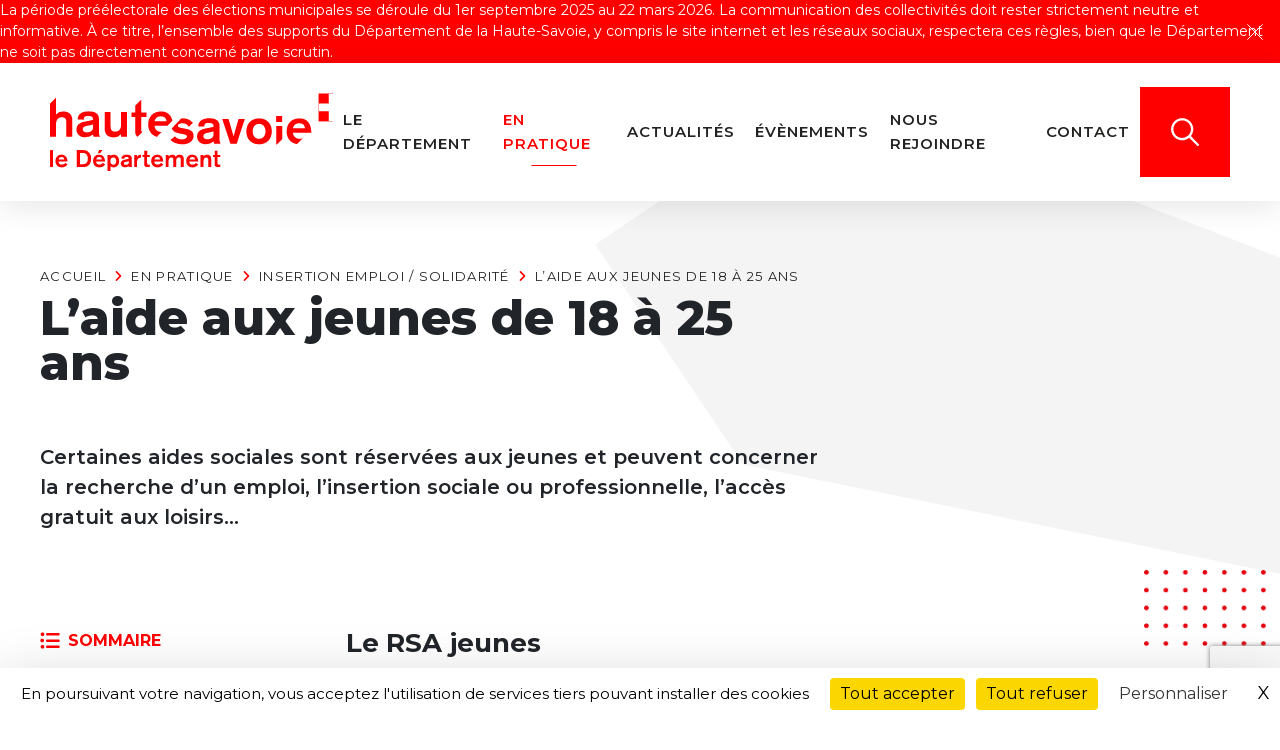

--- FILE ---
content_type: text/html; charset=UTF-8
request_url: https://hautesavoie.fr/en-pratique/insertion-emploi-solidarite/laide-aux-jeunes-de-18-a-25-ans/
body_size: 21518
content:

<!doctype html>
<html lang="fr-FR">
<head>
	<meta charset="UTF-8">
	<meta name="viewport" content="width=device-width, initial-scale=1, viewport-fit=cover">
    <meta name="format-detection" content="telephone=no">
	<link rel="profile" href="https://gmpg.org/xfn/11">

	<meta name='robots' content='index, follow, max-image-preview:large, max-snippet:-1, max-video-preview:-1' />

	<!-- This site is optimized with the Yoast SEO plugin v23.9 - https://yoast.com/wordpress/plugins/seo/ -->
	<title>L&#039;aide aux jeunes de 18 à 25 ans - Département de la Haute-Savoie</title><link rel="preload" data-rocket-preload as="image" href="https://hautesavoie.fr/wp-content/uploads/2023/05/logo-horizontal.svg" fetchpriority="high">
	<meta name="description" content="Les moins de 25 ans sans ressources peuvent bénéficier du RSA et de ses mesures d’accompagnement pour favoriser leur insertion sociale et professionnelle." />
	<link rel="canonical" href="https://hautesavoie.fr/en-pratique/insertion-emploi-solidarite/laide-aux-jeunes-de-18-a-25-ans/" />
	<meta property="og:locale" content="fr_FR" />
	<meta property="og:type" content="article" />
	<meta property="og:title" content="L&#039;aide aux jeunes de 18 à 25 ans - Département de la Haute-Savoie" />
	<meta property="og:description" content="Les moins de 25 ans sans ressources peuvent bénéficier du RSA et de ses mesures d’accompagnement pour favoriser leur insertion sociale et professionnelle." />
	<meta property="og:url" content="https://hautesavoie.fr/en-pratique/insertion-emploi-solidarite/laide-aux-jeunes-de-18-a-25-ans/" />
	<meta property="og:site_name" content="Département de la Haute-Savoie" />
	<meta property="article:modified_time" content="2024-03-13T10:13:56+00:00" />
	<meta property="og:image" content="https://hautesavoie.fr/wp-content/uploads/2023/09/home-e1694616767485-1024x577.png" />
	<meta property="og:image:width" content="1024" />
	<meta property="og:image:height" content="577" />
	<meta property="og:image:type" content="image/png" />
	<meta name="twitter:card" content="summary_large_image" />
	<script type="application/ld+json" class="yoast-schema-graph">{"@context":"https://schema.org","@graph":[{"@type":"WebPage","@id":"https://hautesavoie.fr/en-pratique/insertion-emploi-solidarite/laide-aux-jeunes-de-18-a-25-ans/","url":"https://hautesavoie.fr/en-pratique/insertion-emploi-solidarite/laide-aux-jeunes-de-18-a-25-ans/","name":"L'aide aux jeunes de 18 à 25 ans - Département de la Haute-Savoie","isPartOf":{"@id":"https://hautesavoie.fr/#website"},"datePublished":"2023-06-26T09:49:42+00:00","dateModified":"2024-03-13T10:13:56+00:00","description":"Les moins de 25 ans sans ressources peuvent bénéficier du RSA et de ses mesures d’accompagnement pour favoriser leur insertion sociale et professionnelle.","breadcrumb":{"@id":"https://hautesavoie.fr/en-pratique/insertion-emploi-solidarite/laide-aux-jeunes-de-18-a-25-ans/#breadcrumb"},"inLanguage":"fr-FR","potentialAction":[{"@type":"ReadAction","target":["https://hautesavoie.fr/en-pratique/insertion-emploi-solidarite/laide-aux-jeunes-de-18-a-25-ans/"]}]},{"@type":"BreadcrumbList","@id":"https://hautesavoie.fr/en-pratique/insertion-emploi-solidarite/laide-aux-jeunes-de-18-a-25-ans/#breadcrumb","itemListElement":[{"@type":"ListItem","position":1,"name":"Home","item":"https://hautesavoie.fr/"},{"@type":"ListItem","position":2,"name":"En pratique","item":"https://hautesavoie.fr/en-pratique/"},{"@type":"ListItem","position":3,"name":"Insertion emploi / Solidarité","item":"https://hautesavoie.fr/en-pratique/insertion-emploi-solidarite/"},{"@type":"ListItem","position":4,"name":"L&rsquo;aide aux jeunes de 18 à 25 ans"}]},{"@type":"WebSite","@id":"https://hautesavoie.fr/#website","url":"https://hautesavoie.fr/","name":"Département de la Haute-Savoie","description":"","publisher":{"@id":"https://hautesavoie.fr/#organization"},"potentialAction":[{"@type":"SearchAction","target":{"@type":"EntryPoint","urlTemplate":"https://hautesavoie.fr/?s={search_term_string}"},"query-input":{"@type":"PropertyValueSpecification","valueRequired":true,"valueName":"search_term_string"}}],"inLanguage":"fr-FR"},{"@type":"Organization","@id":"https://hautesavoie.fr/#organization","name":"Département de la Haute-Savoie","url":"https://hautesavoie.fr/","logo":{"@type":"ImageObject","inLanguage":"fr-FR","@id":"https://hautesavoie.fr/#/schema/logo/image/","url":"https://hautesavoie.fr/wp-content/uploads/2023/05/logo-horizontal.svg","contentUrl":"https://hautesavoie.fr/wp-content/uploads/2023/05/logo-horizontal.svg","width":297,"height":100,"caption":"Département de la Haute-Savoie"},"image":{"@id":"https://hautesavoie.fr/#/schema/logo/image/"}}]}</script>
	<!-- / Yoast SEO plugin. -->



<link rel="alternate" title="oEmbed (JSON)" type="application/json+oembed" href="https://hautesavoie.fr/wp-json/oembed/1.0/embed?url=https%3A%2F%2Fhautesavoie.fr%2Fen-pratique%2Finsertion-emploi-solidarite%2Flaide-aux-jeunes-de-18-a-25-ans%2F" />
<link rel="alternate" title="oEmbed (XML)" type="text/xml+oembed" href="https://hautesavoie.fr/wp-json/oembed/1.0/embed?url=https%3A%2F%2Fhautesavoie.fr%2Fen-pratique%2Finsertion-emploi-solidarite%2Flaide-aux-jeunes-de-18-a-25-ans%2F&#038;format=xml" />
<style id='wp-img-auto-sizes-contain-inline-css' type='text/css'>
img:is([sizes=auto i],[sizes^="auto," i]){contain-intrinsic-size:3000px 1500px}
/*# sourceURL=wp-img-auto-sizes-contain-inline-css */
</style>
<link data-minify="1" rel='stylesheet' id='cf7ic_style-css' href='https://hautesavoie.fr/wp-content/cache/min/1/wp-content/plugins/contact-form-7-image-captcha/css/cf7ic-style.css?ver=1768402669' type='text/css' media='all' />
<link rel='stylesheet' id='sbi_styles-css' href='https://hautesavoie.fr/wp-content/cache/background-css/hautesavoie.fr/wp-content/plugins/instagram-feed-pro/css/sbi-styles.min.css?ver=6.5.1&wpr_t=1768833975' type='text/css' media='all' />
<style id='wp-emoji-styles-inline-css' type='text/css'>

	img.wp-smiley, img.emoji {
		display: inline !important;
		border: none !important;
		box-shadow: none !important;
		height: 1em !important;
		width: 1em !important;
		margin: 0 0.07em !important;
		vertical-align: -0.1em !important;
		background: none !important;
		padding: 0 !important;
	}
/*# sourceURL=wp-emoji-styles-inline-css */
</style>
<link rel='stylesheet' id='ctf_styles-css' href='https://hautesavoie.fr/wp-content/cache/background-css/hautesavoie.fr/wp-content/plugins/custom-twitter-feeds-pro/css/ctf-styles.min.css?ver=2.4.5&wpr_t=1768833975' type='text/css' media='all' />
<link rel='stylesheet' id='front-style-yaute-contact-css' href='https://hautesavoie.fr/wp-content//plugins/yaute-contact//templates/css/front.css?ver=6.9' type='text/css' media='all' />
<link rel='stylesheet' id='front-style-yaute-contenu-enrichi-css' href='https://hautesavoie.fr/wp-content//plugins/yaute-contenu-enrichi//templates/css/front.css?ver=6.9' type='text/css' media='all' />
<link rel='stylesheet' id='front-style-yaute-dispatch-css' href='https://hautesavoie.fr/wp-content//plugins/yaute-dispatch//templates/css/front.css?ver=6.9' type='text/css' media='all' />
<link rel='stylesheet' id='front-style-yaute-elus-css' href='https://hautesavoie.fr/wp-content//plugins/yaute-elus//templates/css/front.css?ver=6.9' type='text/css' media='all' />
<link rel='stylesheet' id='front-style-yaute-evenements-css' href='https://hautesavoie.fr/wp-content//plugins/yaute-evenements//templates/css/front.css?ver=6.9' type='text/css' media='all' />
<link rel='stylesheet' id='front-style-yaute-homepage-css' href='https://hautesavoie.fr/wp-content//plugins/yaute-homepage//templates/css/front.css?ver=6.9' type='text/css' media='all' />
<link rel='stylesheet' id='front-style-yaute-saviez-vous-css' href='https://hautesavoie.fr/wp-content//plugins/yaute-saviez-vous//templates/css/front.css?ver=6.9' type='text/css' media='all' />
<link rel='stylesheet' id='front-style-yaute-subventions-css' href='https://hautesavoie.fr/wp-content//plugins/yaute-subventions//templates/css/front.css?ver=6.9' type='text/css' media='all' />
<link rel='stylesheet' id='cff-css' href='https://hautesavoie.fr/wp-content/cache/background-css/hautesavoie.fr/wp-content/plugins/custom-facebook-feed-pro/assets/css/cff-style.min.css?ver=4.6.6&wpr_t=1768833975' type='text/css' media='all' />
<link data-minify="1" rel='stylesheet' id='genesii-theme-styles-css' href='https://hautesavoie.fr/wp-content/cache/background-css/hautesavoie.fr/wp-content/cache/min/1/wp-content/themes/yaute/build/css/index.css?ver=1768402670&wpr_t=1768833975' type='text/css' media='all' />
<script type="text/javascript" src="https://hautesavoie.fr/wp-includes/js/jquery/jquery.min.js?ver=3.7.1" id="jquery-core-js"></script>
<script type="text/javascript" src="https://hautesavoie.fr/wp-includes/js/jquery/jquery-migrate.min.js?ver=3.4.1" id="jquery-migrate-js"></script>
<script type="text/javascript" src="https://hautesavoie.fr/wp-content//plugins/yaute-contact//templates/js/front.js?ver=6.9" id="front-script-yaute-contact-js"></script>
<script type="text/javascript" src="https://hautesavoie.fr/wp-content//plugins/yaute-contenu-enrichi//templates/js/front.js?ver=6.9" id="front-script-yaute-contenu-enrichi-js"></script>
<script type="text/javascript" src="https://hautesavoie.fr/wp-content//plugins/yaute-dispatch//templates/js/front.js?ver=6.9" id="front-script-yaute-dispatch-js"></script>
<script type="text/javascript" src="https://hautesavoie.fr/wp-content//plugins/yaute-elus//templates/js/front.js?ver=6.9" id="front-script-yaute-elus-js"></script>
<script data-minify="1" type="text/javascript" src="https://hautesavoie.fr/wp-content/cache/min/1/wp-content/plugins/yaute-evenements/templates/js/front.js?ver=1768402670" id="front-script-yaute-evenements-js"></script>
<script type="text/javascript" src="https://hautesavoie.fr/wp-content//plugins/yaute-homepage//templates/js/front.js?ver=6.9" id="front-script-yaute-homepage-js"></script>
<script type="text/javascript" src="https://hautesavoie.fr/wp-content//plugins/yaute-saviez-vous//templates/js/front.js?ver=6.9" id="front-script-yaute-saviez-vous-js"></script>
<script type="text/javascript" src="https://hautesavoie.fr/wp-content//plugins/yaute-subventions//templates/js/front.js?ver=6.9" id="front-script-yaute-subventions-js"></script>
<script type="text/javascript" id="genesii-theme-scripts-js-extra">
/* <![CDATA[ */
var genesii_loadmore_params = {"ajaxurl":"https://hautesavoie.fr/wp-admin/admin-ajax.php","posts":"{\"page\":0,\"pagename\":\"laide-aux-jeunes-de-18-a-25-ans\",\"error\":\"\",\"m\":\"\",\"p\":0,\"post_parent\":\"\",\"subpost\":\"\",\"subpost_id\":\"\",\"attachment\":\"\",\"attachment_id\":0,\"name\":\"laide-aux-jeunes-de-18-a-25-ans\",\"page_id\":0,\"second\":\"\",\"minute\":\"\",\"hour\":\"\",\"day\":0,\"monthnum\":0,\"year\":0,\"w\":0,\"category_name\":\"\",\"tag\":\"\",\"cat\":\"\",\"tag_id\":\"\",\"author\":\"\",\"author_name\":\"\",\"feed\":\"\",\"tb\":\"\",\"paged\":0,\"meta_key\":\"\",\"meta_value\":\"\",\"preview\":\"\",\"s\":\"\",\"sentence\":\"\",\"title\":\"\",\"fields\":\"all\",\"menu_order\":\"\",\"embed\":\"\",\"category__in\":[],\"category__not_in\":[],\"category__and\":[],\"post__in\":[],\"post__not_in\":[],\"post_name__in\":[],\"tag__in\":[],\"tag__not_in\":[],\"tag__and\":[],\"tag_slug__in\":[],\"tag_slug__and\":[],\"post_parent__in\":[],\"post_parent__not_in\":[],\"author__in\":[],\"author__not_in\":[],\"search_columns\":[],\"ignore_sticky_posts\":false,\"suppress_filters\":false,\"cache_results\":true,\"update_post_term_cache\":true,\"update_menu_item_cache\":false,\"lazy_load_term_meta\":true,\"update_post_meta_cache\":true,\"post_type\":\"\",\"posts_per_page\":15,\"nopaging\":false,\"comments_per_page\":\"50\",\"no_found_rows\":false,\"order\":\"DESC\"}","current_page":"1","max_page":"0"};
//# sourceURL=genesii-theme-scripts-js-extra
/* ]]> */
</script>
<script data-minify="1" type="text/javascript" src="https://hautesavoie.fr/wp-content/cache/min/1/wp-content/themes/yaute/build/js/index.js?ver=1768402670" id="genesii-theme-scripts-js"></script>
<script type="text/javascript" src="https://hautesavoie.fr/wp-content/themes/yaute/build/copy/tarteaucitron/tarteaucitron.js?ver=6.9" id="tarteaucitron-script-js"></script>
<link rel="https://api.w.org/" href="https://hautesavoie.fr/wp-json/" /><link rel="alternate" title="JSON" type="application/json" href="https://hautesavoie.fr/wp-json/wp/v2/pages/829" /><link rel="EditURI" type="application/rsd+xml" title="RSD" href="https://hautesavoie.fr/xmlrpc.php?rsd" />
<meta name="generator" content="WordPress 6.9" />
<link rel='shortlink' href='https://hautesavoie.fr/?p=829' />
<!-- Custom Facebook Feed JS vars -->
<script type="text/javascript">
var cffsiteurl = "https://hautesavoie.fr/wp-content/plugins";
var cffajaxurl = "https://hautesavoie.fr/wp-admin/admin-ajax.php";


var cfflinkhashtags = "false";
</script>
<link rel="icon" href="https://hautesavoie.fr/wp-content/uploads/2024/08/favicon.svg" sizes="32x32" />
<link rel="icon" href="https://hautesavoie.fr/wp-content/uploads/2024/08/favicon.svg" sizes="192x192" />
<link rel="apple-touch-icon" href="https://hautesavoie.fr/wp-content/uploads/2024/08/favicon.svg" />
<meta name="msapplication-TileImage" content="https://hautesavoie.fr/wp-content/uploads/2024/08/favicon.svg" />
<noscript><style id="rocket-lazyload-nojs-css">.rll-youtube-player, [data-lazy-src]{display:none !important;}</style></noscript>        <script type="text/javascript">
        var waitForTrackerCount = 0;
        function matomoWaitForTracker() {
            if (typeof _paq === 'undefined' || typeof tarteaucitron === 'undefined') {
                if (waitForTrackerCount < 40) {
                    setTimeout(matomoWaitForTracker, 250);
                    waitForTrackerCount++;
                    return;
                }
            }
        tarteaucitron.init({
            "privacyUrl": "", /* Url de la politique de confidentialité */
            "bodyPosition": "top", /* top place le bandeau de consentement au début du code html, mieux pour l'accessibilité */

            "hashtag": "#tarteaucitron", /* Hashtag qui permet d'ouvrir le panneau de contrôle  */
            "cookieName": "tarteaucitron", /* Nom du cookie (uniquement lettres et chiffres) */

            "orientation": "bottom", /* Position de la bannière (top - bottom - popup - banner) */

            "groupServices": true, /* Grouper les services par catégorie */
            "showDetailsOnClick": true, /* Cliquer pour ouvrir la description */
            "serviceDefaultState": "wait", /* Statut par défaut (true - wait - false) */

            "showAlertSmall": false, /* Afficher la petite bannière en bas à droite */
            "cookieslist": false, /* Afficher la liste des cookies via une mini bannière */
            "cookieslistEmbed": false, /* Afficher la liste des cookies dans le panneau de contrôle */

            "closePopup": true, /* Afficher un X pour fermer la bannière */

            "showIcon": true, /* Afficher un cookie pour ouvrir le panneau */
            //"iconSrc": "", /* Optionnel: URL ou image en base64 */
            "iconPosition": "BottomLeft", /* Position de l'icons: (BottomRight - BottomLeft - TopRight - TopLeft) */

            "adblocker": false, /* Afficher un message si un Adblocker est détecté */

            "DenyAllCta" : true, /* Afficher le bouton Tout refuser */
            "AcceptAllCta" : true, /* Afficher le bouton Tout accepter */
            "highPrivacy": false, /* Attendre le consentement */
            "alwaysNeedConsent": false, /* Demander le consentement même pour les services "Privacy by design" */

            "handleBrowserDNTRequest": false, /* Refuser tout par défaut si Do Not Track est activé sur le navigateur */

            "removeCredit": false, /* Retirer le lien de crédit vers tarteaucitron.io */
            "moreInfoLink": true, /* Afficher le lien En savoir plus */

            "useExternalCss": false, /* Mode expert : désactiver le chargement des fichiers .css tarteaucitron */
            "useExternalJs": false, /* Mode expert : désactiver le chargement des fichiers .js tarteaucitron */

            //"cookieDomain": ".my-multisite-domaine.fr", /* Optionnel: domaine principal pour partager le consentement avec des sous domaines */

            "readmoreLink": "", /* Changer le lien En savoir plus par défaut */

            "mandatory": true, /* Afficher un message pour l'utilisation de cookies obligatoires */
            "mandatoryCta": false, /* Afficher un bouton pour les cookies obligatoires (déconseillé) */

            //"customCloserId": "", /* Optionnel a11y: ID personnalisé pour ouvrir le panel */

            "googleConsentMode": true, /* Activer le Google Consent Mode v2 pour Google ads & GA4 */
            "bingConsentMode": true, /* Activer le Bing Consent Mode pour Clarity & Bing Ads */
            "pianoConsentMode": true, /* Activer le Consent Mode pour Piano Analytics */
            "softConsentMode": false, /* Soft consent mode (le consentement est requis pour charger les tags) */

            "dataLayer": false, /* Envoyer un événement dans dataLayer avec le statut des services */
            "serverSide": false, /* Server side seulement, les tags ne sont pas chargé côté client */

            "partnersList": true /* Afficher le détail du nombre de partenaires sur la bandeau */
        });
            tarteaucitron.services.MatomoAnalytics = {
                "key": "MatomoAnalytics",
                "type": "analytic",
                "name": "Matomo Analytics",
                "needConsent": true,
                "cookies": ['_pk_id','_pk_sess','_pk_ref'],
                "readmoreLink": "/custom_read_more", // If you want to change readmore link
                "js": function () {
                    "use strict";
                    // When user allow cookie
                    ('Matomo cookies accepted');
                    var _paq = window._paq = window._paq || [];
                    _paq.push(['setConsentGiven']);
                },
                "fallback": function () {
                    "use strict";
                    // when use deny cookie
                    ('Matomo cookies rejected');
                    var _paq = window._paq = window._paq || [];
                    _paq.push(['forgetConsentGiven']);
                    _paq.push(['deleteCookies']);
                }
            };
            // Ensure that tarteaucitron is loaded before pushing the job
            tarteaucitron.job = tarteaucitron.job || [];
            tarteaucitron.job.push('MatomoAnalytics');
        }
        document.addEventListener('DOMContentLoaded', matomoWaitForTracker);

        var _paq = window._paq = window._paq || [];
        _paq.push(['requireConsent']);
        _paq.push(['trackPageView']);
        _paq.push(['enableLinkTracking']);
        (function() {
            var u="https://intrastats.hautesavoie.fr/";
            _paq.push(['setTrackerUrl', u+'matomo.php']);
            _paq.push(['setSiteId', '19']);
            var d=document, g=d.createElement('script'), s=d.getElementsByTagName('script')[0];
            g.async=true; g.src=u+'matomo.js'; s.parentNode.insertBefore(g,s);
        })();
    </script>
<style id='global-styles-inline-css' type='text/css'>
:root{--wp--preset--aspect-ratio--square: 1;--wp--preset--aspect-ratio--4-3: 4/3;--wp--preset--aspect-ratio--3-4: 3/4;--wp--preset--aspect-ratio--3-2: 3/2;--wp--preset--aspect-ratio--2-3: 2/3;--wp--preset--aspect-ratio--16-9: 16/9;--wp--preset--aspect-ratio--9-16: 9/16;--wp--preset--color--black: #000000;--wp--preset--color--cyan-bluish-gray: #abb8c3;--wp--preset--color--white: #ffffff;--wp--preset--color--pale-pink: #f78da7;--wp--preset--color--vivid-red: #cf2e2e;--wp--preset--color--luminous-vivid-orange: #ff6900;--wp--preset--color--luminous-vivid-amber: #fcb900;--wp--preset--color--light-green-cyan: #7bdcb5;--wp--preset--color--vivid-green-cyan: #00d084;--wp--preset--color--pale-cyan-blue: #8ed1fc;--wp--preset--color--vivid-cyan-blue: #0693e3;--wp--preset--color--vivid-purple: #9b51e0;--wp--preset--gradient--vivid-cyan-blue-to-vivid-purple: linear-gradient(135deg,rgb(6,147,227) 0%,rgb(155,81,224) 100%);--wp--preset--gradient--light-green-cyan-to-vivid-green-cyan: linear-gradient(135deg,rgb(122,220,180) 0%,rgb(0,208,130) 100%);--wp--preset--gradient--luminous-vivid-amber-to-luminous-vivid-orange: linear-gradient(135deg,rgb(252,185,0) 0%,rgb(255,105,0) 100%);--wp--preset--gradient--luminous-vivid-orange-to-vivid-red: linear-gradient(135deg,rgb(255,105,0) 0%,rgb(207,46,46) 100%);--wp--preset--gradient--very-light-gray-to-cyan-bluish-gray: linear-gradient(135deg,rgb(238,238,238) 0%,rgb(169,184,195) 100%);--wp--preset--gradient--cool-to-warm-spectrum: linear-gradient(135deg,rgb(74,234,220) 0%,rgb(151,120,209) 20%,rgb(207,42,186) 40%,rgb(238,44,130) 60%,rgb(251,105,98) 80%,rgb(254,248,76) 100%);--wp--preset--gradient--blush-light-purple: linear-gradient(135deg,rgb(255,206,236) 0%,rgb(152,150,240) 100%);--wp--preset--gradient--blush-bordeaux: linear-gradient(135deg,rgb(254,205,165) 0%,rgb(254,45,45) 50%,rgb(107,0,62) 100%);--wp--preset--gradient--luminous-dusk: linear-gradient(135deg,rgb(255,203,112) 0%,rgb(199,81,192) 50%,rgb(65,88,208) 100%);--wp--preset--gradient--pale-ocean: linear-gradient(135deg,rgb(255,245,203) 0%,rgb(182,227,212) 50%,rgb(51,167,181) 100%);--wp--preset--gradient--electric-grass: linear-gradient(135deg,rgb(202,248,128) 0%,rgb(113,206,126) 100%);--wp--preset--gradient--midnight: linear-gradient(135deg,rgb(2,3,129) 0%,rgb(40,116,252) 100%);--wp--preset--font-size--small: 13px;--wp--preset--font-size--medium: 20px;--wp--preset--font-size--large: 36px;--wp--preset--font-size--x-large: 42px;--wp--preset--spacing--20: 0.44rem;--wp--preset--spacing--30: 0.67rem;--wp--preset--spacing--40: 1rem;--wp--preset--spacing--50: 1.5rem;--wp--preset--spacing--60: 2.25rem;--wp--preset--spacing--70: 3.38rem;--wp--preset--spacing--80: 5.06rem;--wp--preset--shadow--natural: 6px 6px 9px rgba(0, 0, 0, 0.2);--wp--preset--shadow--deep: 12px 12px 50px rgba(0, 0, 0, 0.4);--wp--preset--shadow--sharp: 6px 6px 0px rgba(0, 0, 0, 0.2);--wp--preset--shadow--outlined: 6px 6px 0px -3px rgb(255, 255, 255), 6px 6px rgb(0, 0, 0);--wp--preset--shadow--crisp: 6px 6px 0px rgb(0, 0, 0);}:where(.is-layout-flex){gap: 0.5em;}:where(.is-layout-grid){gap: 0.5em;}body .is-layout-flex{display: flex;}.is-layout-flex{flex-wrap: wrap;align-items: center;}.is-layout-flex > :is(*, div){margin: 0;}body .is-layout-grid{display: grid;}.is-layout-grid > :is(*, div){margin: 0;}:where(.wp-block-columns.is-layout-flex){gap: 2em;}:where(.wp-block-columns.is-layout-grid){gap: 2em;}:where(.wp-block-post-template.is-layout-flex){gap: 1.25em;}:where(.wp-block-post-template.is-layout-grid){gap: 1.25em;}.has-black-color{color: var(--wp--preset--color--black) !important;}.has-cyan-bluish-gray-color{color: var(--wp--preset--color--cyan-bluish-gray) !important;}.has-white-color{color: var(--wp--preset--color--white) !important;}.has-pale-pink-color{color: var(--wp--preset--color--pale-pink) !important;}.has-vivid-red-color{color: var(--wp--preset--color--vivid-red) !important;}.has-luminous-vivid-orange-color{color: var(--wp--preset--color--luminous-vivid-orange) !important;}.has-luminous-vivid-amber-color{color: var(--wp--preset--color--luminous-vivid-amber) !important;}.has-light-green-cyan-color{color: var(--wp--preset--color--light-green-cyan) !important;}.has-vivid-green-cyan-color{color: var(--wp--preset--color--vivid-green-cyan) !important;}.has-pale-cyan-blue-color{color: var(--wp--preset--color--pale-cyan-blue) !important;}.has-vivid-cyan-blue-color{color: var(--wp--preset--color--vivid-cyan-blue) !important;}.has-vivid-purple-color{color: var(--wp--preset--color--vivid-purple) !important;}.has-black-background-color{background-color: var(--wp--preset--color--black) !important;}.has-cyan-bluish-gray-background-color{background-color: var(--wp--preset--color--cyan-bluish-gray) !important;}.has-white-background-color{background-color: var(--wp--preset--color--white) !important;}.has-pale-pink-background-color{background-color: var(--wp--preset--color--pale-pink) !important;}.has-vivid-red-background-color{background-color: var(--wp--preset--color--vivid-red) !important;}.has-luminous-vivid-orange-background-color{background-color: var(--wp--preset--color--luminous-vivid-orange) !important;}.has-luminous-vivid-amber-background-color{background-color: var(--wp--preset--color--luminous-vivid-amber) !important;}.has-light-green-cyan-background-color{background-color: var(--wp--preset--color--light-green-cyan) !important;}.has-vivid-green-cyan-background-color{background-color: var(--wp--preset--color--vivid-green-cyan) !important;}.has-pale-cyan-blue-background-color{background-color: var(--wp--preset--color--pale-cyan-blue) !important;}.has-vivid-cyan-blue-background-color{background-color: var(--wp--preset--color--vivid-cyan-blue) !important;}.has-vivid-purple-background-color{background-color: var(--wp--preset--color--vivid-purple) !important;}.has-black-border-color{border-color: var(--wp--preset--color--black) !important;}.has-cyan-bluish-gray-border-color{border-color: var(--wp--preset--color--cyan-bluish-gray) !important;}.has-white-border-color{border-color: var(--wp--preset--color--white) !important;}.has-pale-pink-border-color{border-color: var(--wp--preset--color--pale-pink) !important;}.has-vivid-red-border-color{border-color: var(--wp--preset--color--vivid-red) !important;}.has-luminous-vivid-orange-border-color{border-color: var(--wp--preset--color--luminous-vivid-orange) !important;}.has-luminous-vivid-amber-border-color{border-color: var(--wp--preset--color--luminous-vivid-amber) !important;}.has-light-green-cyan-border-color{border-color: var(--wp--preset--color--light-green-cyan) !important;}.has-vivid-green-cyan-border-color{border-color: var(--wp--preset--color--vivid-green-cyan) !important;}.has-pale-cyan-blue-border-color{border-color: var(--wp--preset--color--pale-cyan-blue) !important;}.has-vivid-cyan-blue-border-color{border-color: var(--wp--preset--color--vivid-cyan-blue) !important;}.has-vivid-purple-border-color{border-color: var(--wp--preset--color--vivid-purple) !important;}.has-vivid-cyan-blue-to-vivid-purple-gradient-background{background: var(--wp--preset--gradient--vivid-cyan-blue-to-vivid-purple) !important;}.has-light-green-cyan-to-vivid-green-cyan-gradient-background{background: var(--wp--preset--gradient--light-green-cyan-to-vivid-green-cyan) !important;}.has-luminous-vivid-amber-to-luminous-vivid-orange-gradient-background{background: var(--wp--preset--gradient--luminous-vivid-amber-to-luminous-vivid-orange) !important;}.has-luminous-vivid-orange-to-vivid-red-gradient-background{background: var(--wp--preset--gradient--luminous-vivid-orange-to-vivid-red) !important;}.has-very-light-gray-to-cyan-bluish-gray-gradient-background{background: var(--wp--preset--gradient--very-light-gray-to-cyan-bluish-gray) !important;}.has-cool-to-warm-spectrum-gradient-background{background: var(--wp--preset--gradient--cool-to-warm-spectrum) !important;}.has-blush-light-purple-gradient-background{background: var(--wp--preset--gradient--blush-light-purple) !important;}.has-blush-bordeaux-gradient-background{background: var(--wp--preset--gradient--blush-bordeaux) !important;}.has-luminous-dusk-gradient-background{background: var(--wp--preset--gradient--luminous-dusk) !important;}.has-pale-ocean-gradient-background{background: var(--wp--preset--gradient--pale-ocean) !important;}.has-electric-grass-gradient-background{background: var(--wp--preset--gradient--electric-grass) !important;}.has-midnight-gradient-background{background: var(--wp--preset--gradient--midnight) !important;}.has-small-font-size{font-size: var(--wp--preset--font-size--small) !important;}.has-medium-font-size{font-size: var(--wp--preset--font-size--medium) !important;}.has-large-font-size{font-size: var(--wp--preset--font-size--large) !important;}.has-x-large-font-size{font-size: var(--wp--preset--font-size--x-large) !important;}
/*# sourceURL=global-styles-inline-css */
</style>
<style id="wpr-lazyload-bg-container"></style><style id="wpr-lazyload-bg-exclusion"></style>
<noscript>
<style id="wpr-lazyload-bg-nostyle">.sbi_lb-loader span{--wpr-bg-3413ba10-ffbd-493f-a9c8-1780ac48da02: url('https://hautesavoie.fr/wp-content/plugins/instagram-feed-pro/img/sbi-sprite.png');}.sbi_lb-nav span{--wpr-bg-2b6ac136-f976-48d5-aa73-df9ef185b39e: url('https://hautesavoie.fr/wp-content/plugins/instagram-feed-pro/img/sbi-sprite.png');}.sb_instagram_header .sbi_header_img_hover i{--wpr-bg-40500d35-6794-4410-9a07-fa7c02cac30e: url('https://hautesavoie.fr/wp-content/plugins/instagram-feed-pro/img/small-logo.png');}.sb_instagram_header.sbi_story .sbi_header_img_hover .sbi_new_logo{--wpr-bg-35b5358d-e8e7-43d3-934c-81eae57a6d64: url('https://hautesavoie.fr/wp-content/plugins/instagram-feed-pro/img/sbi-sprite.png');}.ctf_lb-nav a.ctf_lb-prev{--wpr-bg-3964de18-fac7-446a-9434-85200fd8459d: url('https://hautesavoie.fr/wp-content/plugins/custom-twitter-feeds-pro/img/ctf-sprite.png');}.ctf-audio-iframe .ctf_lb-nav a.ctf_lb-prev{--wpr-bg-4ed25acb-6455-460d-9892-c8b24f60a85f: url('https://hautesavoie.fr/wp-content/plugins/custom-twitter-feeds-pro/img/prev.png');}.ctf_lb-nav a.ctf_lb-next{--wpr-bg-8b2240ad-424a-4bb9-bf16-8d6180968361: url('https://hautesavoie.fr/wp-content/plugins/custom-twitter-feeds-pro/img/ctf-sprite.png');}.ctf_lb-nav span{--wpr-bg-64586a08-04b8-425b-a0e9-eaec4f37364b: url('https://hautesavoie.fr/wp-content/plugins/custom-twitter-feeds-pro/img/ctf-sprite.png');}.ctf_lb-data .ctf_lb-close{--wpr-bg-e5758c90-1bf0-459c-9d12-7f91c3b66bec: url('https://hautesavoie.fr/wp-content/plugins/custom-twitter-feeds-pro/img/ctf-sprite.png');}#cff .cff-author-img,#cff .cff-author.cff-no-author-info .cff-author-img,#cff-lightbox-wrapper .cff-author-img,#cff-lightbox-wrapper .cff-author.cff-no-author-info .cff-author-img{--wpr-bg-e069d747-512c-4c2f-839b-dbca31d915ad: url('https://hautesavoie.fr/wp-content/plugins/custom-facebook-feed-pro/assets/img/cff-sprite.png');}#cff .cff-photo .cff-album-icon{--wpr-bg-58eb1ca6-db72-47fc-8fa9-403e293b54d4: url('https://hautesavoie.fr/wp-content/plugins/custom-facebook-feed-pro/assets/img/cff-sprite.png');}#cff-lightbox-wrapper.cff-no-svgs .cff-angry,#cff-lightbox-wrapper.cff-no-svgs .cff-comment,#cff-lightbox-wrapper.cff-no-svgs .cff-comments .cff-icon,#cff-lightbox-wrapper.cff-no-svgs .cff-haha,#cff-lightbox-wrapper.cff-no-svgs .cff-love,#cff-lightbox-wrapper.cff-no-svgs .cff-reactions-count .cff-like,#cff-lightbox-wrapper.cff-no-svgs .cff-reactions-count svg,#cff-lightbox-wrapper.cff-no-svgs .cff-sad,#cff-lightbox-wrapper.cff-no-svgs .cff-share,#cff-lightbox-wrapper.cff-no-svgs .cff-wow,#cff.cff-no-svgs .cff-angry,#cff.cff-no-svgs .cff-comment,#cff.cff-no-svgs .cff-comments .cff-icon,#cff.cff-no-svgs .cff-haha,#cff.cff-no-svgs .cff-like,#cff.cff-no-svgs .cff-love,#cff.cff-no-svgs .cff-reactions-count svg,#cff.cff-no-svgs .cff-sad,#cff.cff-no-svgs .cff-share,#cff.cff-no-svgs .cff-wow{--wpr-bg-93005ba2-079a-45fd-8fea-f8b39174afdf: url('https://hautesavoie.fr/wp-content/plugins/custom-facebook-feed-pro/assets/img/cff-sprite.png');}#cff-lightbox-wrapper.cff-no-svgs .cff-comments-box .cff-comment-likes b,#cff.cff-no-svgs .cff-comments-box .cff-comment-likes b{--wpr-bg-e274c29c-6f99-4f61-9b0c-2805dbf51bf5: url('https://hautesavoie.fr/wp-content/plugins/custom-facebook-feed-pro/assets/img/cff-sprite.png');}#cff .cff-avatar-fallback,#cff .cff-comment .cff-comment-avatar,#cff-lightbox-wrapper .cff-avatar-fallback,#cff-lightbox-wrapper .cff-comment .cff-comment-avatar{--wpr-bg-f3b99e9f-7ac2-4879-9b8d-d926a31b000f: url('https://hautesavoie.fr/wp-content/plugins/custom-facebook-feed-pro/assets/img/cff-sprite.png');}#cff-lightbox-wrapper .cff-avatar-fallback img[alt]:after{--wpr-bg-44d847a2-ff6d-4529-a3ea-4fd2c408a5ca: url('https://hautesavoie.fr/wp-content/plugins/custom-facebook-feed-pro/assets/img/cff-sprite.png');}#cff .cff-comment-replies .cff-replies-icon,#cff-lightbox-wrapper .cff-comment-replies .cff-replies-icon{--wpr-bg-7ac4e716-da86-4a04-8a58-ae995ee0afd7: url('https://hautesavoie.fr/wp-content/plugins/custom-facebook-feed-pro/assets/img/cff-sprite.png');}#cff .cff-credit .cff-credit-logo{--wpr-bg-9d288323-b051-42ac-a7f7-0b2006db29c5: url('https://hautesavoie.fr/wp-content/plugins/custom-facebook-feed-pro/assets/img/cff-sprite.png');}.cff-lightbox-cancel{--wpr-bg-f1c9475d-c78a-4010-847f-fa67c654ca5f: url('https://hautesavoie.fr/wp-content/plugins/custom-facebook-feed-pro/assets/img/cff-sprite.png');}.cff-lightbox-nav span{--wpr-bg-ee142672-ab23-40f4-90b3-b1174b4584c5: url('https://hautesavoie.fr/wp-content/plugins/custom-facebook-feed-pro/assets/img/cff-sprite.png');}body .page__home--header--right--item--title--extra:before{--wpr-bg-83717290-b6cf-4819-af31-78bcd948c310: url('https://hautesavoie.fr/wp-content/cache/background-css/hautesavoie.fr/wp-content/cache/min/1/wp-content/themes/yaute/build/css/%23clip-path');}body .page__home--savoir .arrow-abeilles{--wpr-bg-fd65290f-77b2-406e-80a0-734f6211abc7: url('https://hautesavoie.fr/wp-content/cache/background-css/hautesavoie.fr/wp-content/cache/min/1/wp-content/themes/yaute/build/css/%23clip-path');}body .page__elus--form--deco:before{--wpr-bg-8b5d825e-78a4-46e2-9318-5d5e2bcb305b: url('https://hautesavoie.fr/wp-content/cache/background-css/hautesavoie.fr/wp-content/cache/min/1/wp-content/themes/yaute/build/css/%23clip-path');}body .select--tag--month--deco:before{--wpr-bg-cc7dc61e-0508-4822-91b0-696a7a7a23d0: url('https://hautesavoie.fr/wp-content/cache/background-css/hautesavoie.fr/wp-content/cache/min/1/wp-content/themes/yaute/build/css/%23clip-path');}body .single__post--rs--deco:before{--wpr-bg-31b79ec9-b323-482c-ac9d-282407b67474: url('https://hautesavoie.fr/wp-content/cache/background-css/hautesavoie.fr/wp-content/cache/min/1/wp-content/themes/yaute/build/css/%23clip-path');}body .single__evenement--rs--deco:before{--wpr-bg-525bdfa1-b174-45c0-8d87-4420ce412689: url('https://hautesavoie.fr/wp-content/cache/background-css/hautesavoie.fr/wp-content/cache/min/1/wp-content/themes/yaute/build/css/%23clip-path');}body .single__elu--rs--deco:before{--wpr-bg-49b7b9b3-23a9-4a34-8e48-15bc4f21ed11: url('https://hautesavoie.fr/wp-content/cache/background-css/hautesavoie.fr/wp-content/cache/min/1/wp-content/themes/yaute/build/css/%23clip-path');}body .filtres--deco:before{--wpr-bg-4c586f9b-5f5b-4fcd-bb9a-830edc648a77: url('https://hautesavoie.fr/wp-content/cache/background-css/hautesavoie.fr/wp-content/cache/min/1/wp-content/themes/yaute/build/css/%23clip-path');}body .read__more--deco:before{--wpr-bg-2458bcad-1ef8-41d2-bec2-20370a85ecdc: url('https://hautesavoie.fr/wp-content/cache/background-css/hautesavoie.fr/wp-content/cache/min/1/wp-content/themes/yaute/build/css/%23clip-path');}</style>
</noscript>
<script type="application/javascript">const rocket_pairs = [{"selector":".sbi_lb-loader span","style":".sbi_lb-loader span{--wpr-bg-3413ba10-ffbd-493f-a9c8-1780ac48da02: url('https:\/\/hautesavoie.fr\/wp-content\/plugins\/instagram-feed-pro\/img\/sbi-sprite.png');}","hash":"3413ba10-ffbd-493f-a9c8-1780ac48da02","url":"https:\/\/hautesavoie.fr\/wp-content\/plugins\/instagram-feed-pro\/img\/sbi-sprite.png"},{"selector":".sbi_lb-nav span","style":".sbi_lb-nav span{--wpr-bg-2b6ac136-f976-48d5-aa73-df9ef185b39e: url('https:\/\/hautesavoie.fr\/wp-content\/plugins\/instagram-feed-pro\/img\/sbi-sprite.png');}","hash":"2b6ac136-f976-48d5-aa73-df9ef185b39e","url":"https:\/\/hautesavoie.fr\/wp-content\/plugins\/instagram-feed-pro\/img\/sbi-sprite.png"},{"selector":".sb_instagram_header .sbi_header_img_hover i","style":".sb_instagram_header .sbi_header_img_hover i{--wpr-bg-40500d35-6794-4410-9a07-fa7c02cac30e: url('https:\/\/hautesavoie.fr\/wp-content\/plugins\/instagram-feed-pro\/img\/small-logo.png');}","hash":"40500d35-6794-4410-9a07-fa7c02cac30e","url":"https:\/\/hautesavoie.fr\/wp-content\/plugins\/instagram-feed-pro\/img\/small-logo.png"},{"selector":".sb_instagram_header.sbi_story .sbi_header_img_hover .sbi_new_logo","style":".sb_instagram_header.sbi_story .sbi_header_img_hover .sbi_new_logo{--wpr-bg-35b5358d-e8e7-43d3-934c-81eae57a6d64: url('https:\/\/hautesavoie.fr\/wp-content\/plugins\/instagram-feed-pro\/img\/sbi-sprite.png');}","hash":"35b5358d-e8e7-43d3-934c-81eae57a6d64","url":"https:\/\/hautesavoie.fr\/wp-content\/plugins\/instagram-feed-pro\/img\/sbi-sprite.png"},{"selector":".ctf_lb-nav a.ctf_lb-prev","style":".ctf_lb-nav a.ctf_lb-prev{--wpr-bg-3964de18-fac7-446a-9434-85200fd8459d: url('https:\/\/hautesavoie.fr\/wp-content\/plugins\/custom-twitter-feeds-pro\/img\/ctf-sprite.png');}","hash":"3964de18-fac7-446a-9434-85200fd8459d","url":"https:\/\/hautesavoie.fr\/wp-content\/plugins\/custom-twitter-feeds-pro\/img\/ctf-sprite.png"},{"selector":".ctf-audio-iframe .ctf_lb-nav a.ctf_lb-prev","style":".ctf-audio-iframe .ctf_lb-nav a.ctf_lb-prev{--wpr-bg-4ed25acb-6455-460d-9892-c8b24f60a85f: url('https:\/\/hautesavoie.fr\/wp-content\/plugins\/custom-twitter-feeds-pro\/img\/prev.png');}","hash":"4ed25acb-6455-460d-9892-c8b24f60a85f","url":"https:\/\/hautesavoie.fr\/wp-content\/plugins\/custom-twitter-feeds-pro\/img\/prev.png"},{"selector":".ctf_lb-nav a.ctf_lb-next","style":".ctf_lb-nav a.ctf_lb-next{--wpr-bg-8b2240ad-424a-4bb9-bf16-8d6180968361: url('https:\/\/hautesavoie.fr\/wp-content\/plugins\/custom-twitter-feeds-pro\/img\/ctf-sprite.png');}","hash":"8b2240ad-424a-4bb9-bf16-8d6180968361","url":"https:\/\/hautesavoie.fr\/wp-content\/plugins\/custom-twitter-feeds-pro\/img\/ctf-sprite.png"},{"selector":".ctf_lb-nav span","style":".ctf_lb-nav span{--wpr-bg-64586a08-04b8-425b-a0e9-eaec4f37364b: url('https:\/\/hautesavoie.fr\/wp-content\/plugins\/custom-twitter-feeds-pro\/img\/ctf-sprite.png');}","hash":"64586a08-04b8-425b-a0e9-eaec4f37364b","url":"https:\/\/hautesavoie.fr\/wp-content\/plugins\/custom-twitter-feeds-pro\/img\/ctf-sprite.png"},{"selector":".ctf_lb-data .ctf_lb-close","style":".ctf_lb-data .ctf_lb-close{--wpr-bg-e5758c90-1bf0-459c-9d12-7f91c3b66bec: url('https:\/\/hautesavoie.fr\/wp-content\/plugins\/custom-twitter-feeds-pro\/img\/ctf-sprite.png');}","hash":"e5758c90-1bf0-459c-9d12-7f91c3b66bec","url":"https:\/\/hautesavoie.fr\/wp-content\/plugins\/custom-twitter-feeds-pro\/img\/ctf-sprite.png"},{"selector":"#cff .cff-author-img,#cff .cff-author.cff-no-author-info .cff-author-img,#cff-lightbox-wrapper .cff-author-img,#cff-lightbox-wrapper .cff-author.cff-no-author-info .cff-author-img","style":"#cff .cff-author-img,#cff .cff-author.cff-no-author-info .cff-author-img,#cff-lightbox-wrapper .cff-author-img,#cff-lightbox-wrapper .cff-author.cff-no-author-info .cff-author-img{--wpr-bg-e069d747-512c-4c2f-839b-dbca31d915ad: url('https:\/\/hautesavoie.fr\/wp-content\/plugins\/custom-facebook-feed-pro\/assets\/img\/cff-sprite.png');}","hash":"e069d747-512c-4c2f-839b-dbca31d915ad","url":"https:\/\/hautesavoie.fr\/wp-content\/plugins\/custom-facebook-feed-pro\/assets\/img\/cff-sprite.png"},{"selector":"#cff .cff-photo .cff-album-icon","style":"#cff .cff-photo .cff-album-icon{--wpr-bg-58eb1ca6-db72-47fc-8fa9-403e293b54d4: url('https:\/\/hautesavoie.fr\/wp-content\/plugins\/custom-facebook-feed-pro\/assets\/img\/cff-sprite.png');}","hash":"58eb1ca6-db72-47fc-8fa9-403e293b54d4","url":"https:\/\/hautesavoie.fr\/wp-content\/plugins\/custom-facebook-feed-pro\/assets\/img\/cff-sprite.png"},{"selector":"#cff-lightbox-wrapper.cff-no-svgs .cff-angry,#cff-lightbox-wrapper.cff-no-svgs .cff-comment,#cff-lightbox-wrapper.cff-no-svgs .cff-comments .cff-icon,#cff-lightbox-wrapper.cff-no-svgs .cff-haha,#cff-lightbox-wrapper.cff-no-svgs .cff-love,#cff-lightbox-wrapper.cff-no-svgs .cff-reactions-count .cff-like,#cff-lightbox-wrapper.cff-no-svgs .cff-reactions-count svg,#cff-lightbox-wrapper.cff-no-svgs .cff-sad,#cff-lightbox-wrapper.cff-no-svgs .cff-share,#cff-lightbox-wrapper.cff-no-svgs .cff-wow,#cff.cff-no-svgs .cff-angry,#cff.cff-no-svgs .cff-comment,#cff.cff-no-svgs .cff-comments .cff-icon,#cff.cff-no-svgs .cff-haha,#cff.cff-no-svgs .cff-like,#cff.cff-no-svgs .cff-love,#cff.cff-no-svgs .cff-reactions-count svg,#cff.cff-no-svgs .cff-sad,#cff.cff-no-svgs .cff-share,#cff.cff-no-svgs .cff-wow","style":"#cff-lightbox-wrapper.cff-no-svgs .cff-angry,#cff-lightbox-wrapper.cff-no-svgs .cff-comment,#cff-lightbox-wrapper.cff-no-svgs .cff-comments .cff-icon,#cff-lightbox-wrapper.cff-no-svgs .cff-haha,#cff-lightbox-wrapper.cff-no-svgs .cff-love,#cff-lightbox-wrapper.cff-no-svgs .cff-reactions-count .cff-like,#cff-lightbox-wrapper.cff-no-svgs .cff-reactions-count svg,#cff-lightbox-wrapper.cff-no-svgs .cff-sad,#cff-lightbox-wrapper.cff-no-svgs .cff-share,#cff-lightbox-wrapper.cff-no-svgs .cff-wow,#cff.cff-no-svgs .cff-angry,#cff.cff-no-svgs .cff-comment,#cff.cff-no-svgs .cff-comments .cff-icon,#cff.cff-no-svgs .cff-haha,#cff.cff-no-svgs .cff-like,#cff.cff-no-svgs .cff-love,#cff.cff-no-svgs .cff-reactions-count svg,#cff.cff-no-svgs .cff-sad,#cff.cff-no-svgs .cff-share,#cff.cff-no-svgs .cff-wow{--wpr-bg-93005ba2-079a-45fd-8fea-f8b39174afdf: url('https:\/\/hautesavoie.fr\/wp-content\/plugins\/custom-facebook-feed-pro\/assets\/img\/cff-sprite.png');}","hash":"93005ba2-079a-45fd-8fea-f8b39174afdf","url":"https:\/\/hautesavoie.fr\/wp-content\/plugins\/custom-facebook-feed-pro\/assets\/img\/cff-sprite.png"},{"selector":"#cff-lightbox-wrapper.cff-no-svgs .cff-comments-box .cff-comment-likes b,#cff.cff-no-svgs .cff-comments-box .cff-comment-likes b","style":"#cff-lightbox-wrapper.cff-no-svgs .cff-comments-box .cff-comment-likes b,#cff.cff-no-svgs .cff-comments-box .cff-comment-likes b{--wpr-bg-e274c29c-6f99-4f61-9b0c-2805dbf51bf5: url('https:\/\/hautesavoie.fr\/wp-content\/plugins\/custom-facebook-feed-pro\/assets\/img\/cff-sprite.png');}","hash":"e274c29c-6f99-4f61-9b0c-2805dbf51bf5","url":"https:\/\/hautesavoie.fr\/wp-content\/plugins\/custom-facebook-feed-pro\/assets\/img\/cff-sprite.png"},{"selector":"#cff .cff-avatar-fallback,#cff .cff-comment .cff-comment-avatar,#cff-lightbox-wrapper .cff-avatar-fallback,#cff-lightbox-wrapper .cff-comment .cff-comment-avatar","style":"#cff .cff-avatar-fallback,#cff .cff-comment .cff-comment-avatar,#cff-lightbox-wrapper .cff-avatar-fallback,#cff-lightbox-wrapper .cff-comment .cff-comment-avatar{--wpr-bg-f3b99e9f-7ac2-4879-9b8d-d926a31b000f: url('https:\/\/hautesavoie.fr\/wp-content\/plugins\/custom-facebook-feed-pro\/assets\/img\/cff-sprite.png');}","hash":"f3b99e9f-7ac2-4879-9b8d-d926a31b000f","url":"https:\/\/hautesavoie.fr\/wp-content\/plugins\/custom-facebook-feed-pro\/assets\/img\/cff-sprite.png"},{"selector":"#cff-lightbox-wrapper .cff-avatar-fallback img[alt]","style":"#cff-lightbox-wrapper .cff-avatar-fallback img[alt]:after{--wpr-bg-44d847a2-ff6d-4529-a3ea-4fd2c408a5ca: url('https:\/\/hautesavoie.fr\/wp-content\/plugins\/custom-facebook-feed-pro\/assets\/img\/cff-sprite.png');}","hash":"44d847a2-ff6d-4529-a3ea-4fd2c408a5ca","url":"https:\/\/hautesavoie.fr\/wp-content\/plugins\/custom-facebook-feed-pro\/assets\/img\/cff-sprite.png"},{"selector":"#cff .cff-comment-replies .cff-replies-icon,#cff-lightbox-wrapper .cff-comment-replies .cff-replies-icon","style":"#cff .cff-comment-replies .cff-replies-icon,#cff-lightbox-wrapper .cff-comment-replies .cff-replies-icon{--wpr-bg-7ac4e716-da86-4a04-8a58-ae995ee0afd7: url('https:\/\/hautesavoie.fr\/wp-content\/plugins\/custom-facebook-feed-pro\/assets\/img\/cff-sprite.png');}","hash":"7ac4e716-da86-4a04-8a58-ae995ee0afd7","url":"https:\/\/hautesavoie.fr\/wp-content\/plugins\/custom-facebook-feed-pro\/assets\/img\/cff-sprite.png"},{"selector":"#cff .cff-credit .cff-credit-logo","style":"#cff .cff-credit .cff-credit-logo{--wpr-bg-9d288323-b051-42ac-a7f7-0b2006db29c5: url('https:\/\/hautesavoie.fr\/wp-content\/plugins\/custom-facebook-feed-pro\/assets\/img\/cff-sprite.png');}","hash":"9d288323-b051-42ac-a7f7-0b2006db29c5","url":"https:\/\/hautesavoie.fr\/wp-content\/plugins\/custom-facebook-feed-pro\/assets\/img\/cff-sprite.png"},{"selector":".cff-lightbox-cancel","style":".cff-lightbox-cancel{--wpr-bg-f1c9475d-c78a-4010-847f-fa67c654ca5f: url('https:\/\/hautesavoie.fr\/wp-content\/plugins\/custom-facebook-feed-pro\/assets\/img\/cff-sprite.png');}","hash":"f1c9475d-c78a-4010-847f-fa67c654ca5f","url":"https:\/\/hautesavoie.fr\/wp-content\/plugins\/custom-facebook-feed-pro\/assets\/img\/cff-sprite.png"},{"selector":".cff-lightbox-nav span","style":".cff-lightbox-nav span{--wpr-bg-ee142672-ab23-40f4-90b3-b1174b4584c5: url('https:\/\/hautesavoie.fr\/wp-content\/plugins\/custom-facebook-feed-pro\/assets\/img\/cff-sprite.png');}","hash":"ee142672-ab23-40f4-90b3-b1174b4584c5","url":"https:\/\/hautesavoie.fr\/wp-content\/plugins\/custom-facebook-feed-pro\/assets\/img\/cff-sprite.png"},{"selector":"body .page__home--header--right--item--title--extra","style":"body .page__home--header--right--item--title--extra:before{--wpr-bg-83717290-b6cf-4819-af31-78bcd948c310: url('https:\/\/hautesavoie.fr\/wp-content\/cache\/background-css\/hautesavoie.fr\/wp-content\/cache\/min\/1\/wp-content\/themes\/yaute\/build\/css\/%23clip-path');}","hash":"83717290-b6cf-4819-af31-78bcd948c310","url":"https:\/\/hautesavoie.fr\/wp-content\/cache\/background-css\/hautesavoie.fr\/wp-content\/cache\/min\/1\/wp-content\/themes\/yaute\/build\/css\/%23clip-path"},{"selector":"body .page__home--savoir .arrow-abeilles","style":"body .page__home--savoir .arrow-abeilles{--wpr-bg-fd65290f-77b2-406e-80a0-734f6211abc7: url('https:\/\/hautesavoie.fr\/wp-content\/cache\/background-css\/hautesavoie.fr\/wp-content\/cache\/min\/1\/wp-content\/themes\/yaute\/build\/css\/%23clip-path');}","hash":"fd65290f-77b2-406e-80a0-734f6211abc7","url":"https:\/\/hautesavoie.fr\/wp-content\/cache\/background-css\/hautesavoie.fr\/wp-content\/cache\/min\/1\/wp-content\/themes\/yaute\/build\/css\/%23clip-path"},{"selector":"body .page__elus--form--deco","style":"body .page__elus--form--deco:before{--wpr-bg-8b5d825e-78a4-46e2-9318-5d5e2bcb305b: url('https:\/\/hautesavoie.fr\/wp-content\/cache\/background-css\/hautesavoie.fr\/wp-content\/cache\/min\/1\/wp-content\/themes\/yaute\/build\/css\/%23clip-path');}","hash":"8b5d825e-78a4-46e2-9318-5d5e2bcb305b","url":"https:\/\/hautesavoie.fr\/wp-content\/cache\/background-css\/hautesavoie.fr\/wp-content\/cache\/min\/1\/wp-content\/themes\/yaute\/build\/css\/%23clip-path"},{"selector":"body .select--tag--month--deco","style":"body .select--tag--month--deco:before{--wpr-bg-cc7dc61e-0508-4822-91b0-696a7a7a23d0: url('https:\/\/hautesavoie.fr\/wp-content\/cache\/background-css\/hautesavoie.fr\/wp-content\/cache\/min\/1\/wp-content\/themes\/yaute\/build\/css\/%23clip-path');}","hash":"cc7dc61e-0508-4822-91b0-696a7a7a23d0","url":"https:\/\/hautesavoie.fr\/wp-content\/cache\/background-css\/hautesavoie.fr\/wp-content\/cache\/min\/1\/wp-content\/themes\/yaute\/build\/css\/%23clip-path"},{"selector":"body .single__post--rs--deco","style":"body .single__post--rs--deco:before{--wpr-bg-31b79ec9-b323-482c-ac9d-282407b67474: url('https:\/\/hautesavoie.fr\/wp-content\/cache\/background-css\/hautesavoie.fr\/wp-content\/cache\/min\/1\/wp-content\/themes\/yaute\/build\/css\/%23clip-path');}","hash":"31b79ec9-b323-482c-ac9d-282407b67474","url":"https:\/\/hautesavoie.fr\/wp-content\/cache\/background-css\/hautesavoie.fr\/wp-content\/cache\/min\/1\/wp-content\/themes\/yaute\/build\/css\/%23clip-path"},{"selector":"body .single__evenement--rs--deco","style":"body .single__evenement--rs--deco:before{--wpr-bg-525bdfa1-b174-45c0-8d87-4420ce412689: url('https:\/\/hautesavoie.fr\/wp-content\/cache\/background-css\/hautesavoie.fr\/wp-content\/cache\/min\/1\/wp-content\/themes\/yaute\/build\/css\/%23clip-path');}","hash":"525bdfa1-b174-45c0-8d87-4420ce412689","url":"https:\/\/hautesavoie.fr\/wp-content\/cache\/background-css\/hautesavoie.fr\/wp-content\/cache\/min\/1\/wp-content\/themes\/yaute\/build\/css\/%23clip-path"},{"selector":"body .single__elu--rs--deco","style":"body .single__elu--rs--deco:before{--wpr-bg-49b7b9b3-23a9-4a34-8e48-15bc4f21ed11: url('https:\/\/hautesavoie.fr\/wp-content\/cache\/background-css\/hautesavoie.fr\/wp-content\/cache\/min\/1\/wp-content\/themes\/yaute\/build\/css\/%23clip-path');}","hash":"49b7b9b3-23a9-4a34-8e48-15bc4f21ed11","url":"https:\/\/hautesavoie.fr\/wp-content\/cache\/background-css\/hautesavoie.fr\/wp-content\/cache\/min\/1\/wp-content\/themes\/yaute\/build\/css\/%23clip-path"},{"selector":"body .filtres--deco","style":"body .filtres--deco:before{--wpr-bg-4c586f9b-5f5b-4fcd-bb9a-830edc648a77: url('https:\/\/hautesavoie.fr\/wp-content\/cache\/background-css\/hautesavoie.fr\/wp-content\/cache\/min\/1\/wp-content\/themes\/yaute\/build\/css\/%23clip-path');}","hash":"4c586f9b-5f5b-4fcd-bb9a-830edc648a77","url":"https:\/\/hautesavoie.fr\/wp-content\/cache\/background-css\/hautesavoie.fr\/wp-content\/cache\/min\/1\/wp-content\/themes\/yaute\/build\/css\/%23clip-path"},{"selector":"body .read__more--deco","style":"body .read__more--deco:before{--wpr-bg-2458bcad-1ef8-41d2-bec2-20370a85ecdc: url('https:\/\/hautesavoie.fr\/wp-content\/cache\/background-css\/hautesavoie.fr\/wp-content\/cache\/min\/1\/wp-content\/themes\/yaute\/build\/css\/%23clip-path');}","hash":"2458bcad-1ef8-41d2-bec2-20370a85ecdc","url":"https:\/\/hautesavoie.fr\/wp-content\/cache\/background-css\/hautesavoie.fr\/wp-content\/cache\/min\/1\/wp-content\/themes\/yaute\/build\/css\/%23clip-path"}]; const rocket_excluded_pairs = [];</script><meta name="generator" content="WP Rocket 3.18" data-wpr-features="wpr_lazyload_css_bg_img wpr_minify_js wpr_lazyload_images wpr_lazyload_iframes wpr_oci wpr_minify_css wpr_desktop" /></head>

<body class="wp-singular page-template page-template-wp-content page-template-plugins page-template-yaute-contenu-enrichi page-template- page-template-templates page-template-page-page-de-contenu-enrichi page-template-wp-contentpluginsyaute-contenu-enrichitemplatespage-page-de-contenu-enrichi-php page page-id-829 page-child parent-pageid-824 wp-custom-logo wp-theme-yaute">

<div  class="animate--form"></div>

  <section  id="block-info-flash" class="info-flash">
    <div  class="info-flash__content">
      <p>La période préélectorale des élections municipales se déroule du 1er septembre 2025 au 22 mars 2026. La communication des collectivités doit rester strictement neutre et informative. À ce titre, l’ensemble des supports du Département de la Haute-Savoie, y compris le site internet et les réseaux sociaux, respectera ces règles, bien que le Département ne soit pas directement concerné par le scrutin.</p>
    </div>
    <span id="info-flash__picto-close" class="info-flash__picto-close" title="Fermer l'alerte">
      <svg xmlns="http://www.w3.org/2000/svg" width="16.503" height="16.203" viewBox="0 0 16.503 16.203">
        <g id="fermer" transform="translate(0.35 0.357)">
          <line id="Ligne_1" data-name="Ligne 1" y1="15.489" x2="15.803" transform="translate(0 0)" fill="none" stroke="#fff" stroke-width="1"/>
          <line id="Ligne_3" data-name="Ligne 3" x2="15.803" y2="15.489" fill="none" stroke="#fff" stroke-width="1"/>
        </g>
      </svg>
    </span>
  </section>
<header  class="header">
    <div  class="container__max">
        <div  class="d-flex align-items-center py-xl-4 justify-content-between position-relative">

            <div class="header__burger d-flex d-xl-none justify-content-center justify-content-lg-start">
                <div class="header__burger--item d-xl-none" data-menu>
                    <svg id="menu" xmlns="http://www.w3.org/2000/svg" width="26.25" height="20" viewBox="0 0 26.25 20">
                        <path id="Tracé_56" data-name="Tracé 56" d="M27.292,8.357H3.958a1.429,1.429,0,1,1,0-2.857H27.292a1.429,1.429,0,1,1,0,2.857ZM28.75,15.5a1.444,1.444,0,0,0-1.458-1.429H3.958a1.429,1.429,0,1,0,0,2.857H27.292A1.444,1.444,0,0,0,28.75,15.5Zm0,8.571a1.444,1.444,0,0,0-1.458-1.429H3.958a1.429,1.429,0,1,0,0,2.857H27.292A1.444,1.444,0,0,0,28.75,24.071Z" transform="translate(-2.5 -5.5)" fill="#1e1e1c"/>
                    </svg>
                </div>
            </div>

            <figure class="m-0 header__logo overflow-hidden">
                <a href="https://hautesavoie.fr/" class="custom-logo-link" rel="home"><img fetchpriority="high" width="297" height="100" src="https://hautesavoie.fr/wp-content/uploads/2023/05/logo-horizontal.svg" class="custom-logo" alt="Département de la Haute-Savoie" decoding="async" /></a>            </figure>

            <div class="header__menu d-none d-xl-block">
                
                <div class="menu-menu-principal-container">
                    <ul id="menu-menu-principal" class="menu">
                                                        <li class="menu-item menu-item-type-post_type menu-item-object-page " data-menu="296">
                                                                            <span>
                                            Le Département                                        </span>
                                                                    </li>
                                                            <li class="menu-item menu-item-type-post_type menu-item-object-page active" data-menu="303">
                                                                            <span>
                                            En pratique                                        </span>
                                                                    </li>
                                                            <li class="menu-item menu-item-type-post_type menu-item-object-page " >
                                                                            <a href="https://hautesavoie.fr/actualites/">
                                                                            <span>
                                            Actualités                                        </span>
                                                                            </a>
                                                                    </li>
                                                            <li class="menu-item menu-item-type-post_type menu-item-object-page " >
                                                                            <a href="https://hautesavoie.fr/evenements/">
                                                                            <span>
                                            Évènements                                        </span>
                                                                            </a>
                                                                    </li>
                                                            <li class="menu-item menu-item-type-post_type menu-item-object-page " >
                                                                            <a href="https://recrutement.hautesavoie.fr/">
                                                                            <span>
                                            Nous rejoindre                                        </span>
                                                                            </a>
                                                                    </li>
                                                            <li class="menu-item menu-item-type-post_type menu-item-object-page " >
                                                                            <a href="https://hautesavoie.fr/contact/">
                                                                            <span>
                                            Contact                                        </span>
                                                                            </a>
                                                                    </li>
                                                </ul>
                </div>
            </div>

            <div class="header__search">
                <div class="header__search--bg" onclick="jQuery(this).parent().removeClass('active');"></div>
                <div class="header__search--box">
                    <svg xmlns="http://www.w3.org/2000/svg" width="28.681" height="28.689" viewBox="0 0 28.681 28.689">
                        <path d="M32.845,31.105l-7.977-8.052A11.368,11.368,0,1,0,23.143,24.8l7.925,8a1.228,1.228,0,0,0,1.733.045A1.236,1.236,0,0,0,32.845,31.105ZM15.935,24.9a8.976,8.976,0,1,1,6.349-2.629A8.921,8.921,0,0,1,15.935,24.9Z" transform="translate(-4.5 -4.493)" fill="#fff"/>
                    </svg>
                </div>

                <form class="header__search--input my-4 px-2 px-lg-0" action="https://hautesavoie.fr">
                    <input type="search" name="s" placeholder="Rechercher une aide, un service…">
                </form>
            </div>
        </div>
    </div>

    <div  class="header__megamenu">
        <div  class="container__max h-100">
            <div class="row header__megamenu__container  h-100">
                <div class="col-12 col-xl-5 col-xxl-4 pt-xl-4 pb-xl-5 px-0 px-lg-2 header__megamenu__container--left d-flex flex-column justify-content-between position-relative">

                    <div>
                        <figure class="m-0 header__logo mb-5 d-none d-xl-block">
                                                            <a href="https://hautesavoie.fr">
                                    <img src="data:image/svg+xml,%3Csvg%20xmlns='http://www.w3.org/2000/svg'%20viewBox='0%200%200%200'%3E%3C/svg%3E" data-lazy-src="https://hautesavoie.fr/wp-content/uploads/2023/05/logo-horizontal-white-1.svg"/><noscript><img src="https://hautesavoie.fr/wp-content/uploads/2023/05/logo-horizontal-white-1.svg"/></noscript>
                                </a>
                                                    </figure>
                        <div class="px-3 d-xl-none bg--white">
                            <figure class="m-0 header__logo">
                                <a href="https://hautesavoie.fr/" class="custom-logo-link" rel="home"><img width="297" height="100" src="https://hautesavoie.fr/wp-content/uploads/2023/05/logo-horizontal.svg" class="custom-logo" alt="Département de la Haute-Savoie" decoding="async" /></a>                            </figure>
                        </div>

                        <div class="header__megamenu__list">
                                                                                            <div data-menu="296" data-href="https://hautesavoie.fr/le-departement/" class="text--white header__megamenu__list--item py-4 px-3 px-xl-0 has-sub">
                                                                                        <span>
                                                Le Département                                            </span>
                                                                                    </div>
                                
                            
                            
                            
                            
                            
                            
                            
                            
                            
                            
                                                                <div data-menu="303" data-href="https://hautesavoie.fr/en-pratique/" class="text--white header__megamenu__list--item py-4 px-3 px-xl-0 has-sub">
                                                                                        <span>
                                                En pratique                                            </span>
                                                                                    </div>
                                
                            
                            
                            
                            
                            
                            
                            
                            
                            
                            
                            
                            
                            
                                                                <div  data-href="https://hautesavoie.fr/actualites/" class="text--white header__megamenu__list--item py-4 px-3 px-xl-0 ">
                                                                                    <a href="https://hautesavoie.fr/actualites/">
                                                                                                <span>
                                                Actualités                                            </span>
                                                                                            </a>
                                                                            </div>
                                
                                                                <div  data-href="https://hautesavoie.fr/evenements/" class="text--white header__megamenu__list--item py-4 px-3 px-xl-0 ">
                                                                                    <a href="https://hautesavoie.fr/evenements/">
                                                                                                <span>
                                                Évènements                                            </span>
                                                                                            </a>
                                                                            </div>
                                
                                                                <div  data-href="https://recrutement.hautesavoie.fr/" class="text--white header__megamenu__list--item py-4 px-3 px-xl-0 ">
                                                                                    <a href="https://recrutement.hautesavoie.fr/">
                                                                                                <span>
                                                Nous rejoindre                                            </span>
                                                                                            </a>
                                                                            </div>
                                
                                                                <div  data-href="https://hautesavoie.fr/contact/" class="text--white header__megamenu__list--item py-4 px-3 px-xl-0 ">
                                                                                    <a href="https://hautesavoie.fr/contact/">
                                                                                                <span>
                                                Contact                                            </span>
                                                                                            </a>
                                                                            </div>
                                
                                                    </div>
                    </div>

                    <div class="w-100 px-3 d-xl-none pt-5">
                                                    <div class="mb-4 fw-bold text-uppercase text-center">
                                NOUS CONTACTER                            </div>
                        
                                                    <a href="tel:04 50 33 50 00" class="btn btn-border-black w-100 mb-3">
                                <i class="fa-solid fa-phone"></i>
                                04 50 33 50 00                            </a>
                        
                                                    <a href="https://hautesavoie.fr/contact/" class="btn btn-red w-100"
                               target="">
                                Contactez-nous                            </a>
                                            </div>

                                            <div class="header__megamenu__rs pb-3 pb-xl-0 pt-3 pt-xl-5 mt-5 px-3 px-xl-0 d-flex justify-content-center justify-content-xl-start">
                            
                                <a href="https://www.facebook.com/hautesavoieledepartement/" class="header__megamenu__rs--item me-3">
                                    <i class="fab fa-facebook-f" aria-hidden="true"></i>
                                </a>

                            
                                <a href="https://www.twitter.com/Dep_74" class="header__megamenu__rs--item me-3">
                                    <i class="fab fa-x-twitter" aria-hidden="true"></i>
                                </a>

                            
                                <a href="https://www.instagram.com/hautesavoieledepartement/" class="header__megamenu__rs--item me-3">
                                    <i class="fab fa-instagram" aria-hidden="true"></i>
                                </a>

                            
                                <a href="https://www.tiktok.com/@hautesavoiedepartement" class="header__megamenu__rs--item me-3">
                                    <i class="fab fa-tiktok" aria-hidden="true"></i>
                                </a>

                            
                                <a href="https://fr.linkedin.com/company/departement-de-la-haute-savoie" class="header__megamenu__rs--item me-3">
                                    <i class="fab fa-linkedin-in" aria-hidden="true"></i>
                                </a>

                                                    </div>
                    
                    <div class="header__megamenu__container--right--top--close d-xl-none">
                        <svg id="close" xmlns="http://www.w3.org/2000/svg" width="40" height="40" viewBox="0 0 40 40">
                            <circle id="Ellipse_26" data-name="Ellipse 26" cx="20" cy="20" r="20" fill="#fff" opacity="0"/>
                            <line id="Ligne_11" data-name="Ligne 11" x2="23" transform="translate(11.993 12.368) rotate(45)" fill="none" stroke="#fff" stroke-linecap="round" stroke-width="3"/>
                            <line id="Ligne_12" data-name="Ligne 12" x2="23" transform="translate(11.993 28.632) rotate(-45)" fill="none" stroke="#fff" stroke-linecap="round" stroke-width="3"/>
                        </svg>
                    </div>
                </div>
                <div class="col-12 col-xl-7 col-xxl-8 pt-xl-4 pb-xl-5 text--black header__megamenu__container--right ps-2 ps-xxl-5 d-flex flex-column justify-content-start justify-content-xl-between">

                    <div class="d-flex flex-column justify-content-between h-xl-100">
                        <div>
                            <div class="header__megamenu__container--right--top ps-5 d-flex justify-content-between mb-xl-5">
                                <form class="header__megamenu__container--right--top--input d-none d-xl-block" action="https://hautesavoie.fr">
                                    <input type="search" name="s" placeholder="Rechercher une aide, un service…" width="100%">

                                    <button type="submit">
                                        <svg xmlns="http://www.w3.org/2000/svg" width="28.681" height="28.689" viewBox="0 0 28.681 28.689">
                                            <path d="M32.845,31.105l-7.977-8.052A11.368,11.368,0,1,0,23.143,24.8l7.925,8a1.228,1.228,0,0,0,1.733.045A1.236,1.236,0,0,0,32.845,31.105ZM15.935,24.9a8.976,8.976,0,1,1,6.349-2.629A8.921,8.921,0,0,1,15.935,24.9Z" transform="translate(-4.5 -4.493)" fill="#fff"/>
                                        </svg>
                                    </button>
                                </form>

                                <div class="header__megamenu__container--right--top--close d-none d-xl-flex">
                                    <svg id="close" xmlns="http://www.w3.org/2000/svg" width="40" height="40" viewBox="0 0 40 40">
                                        <circle id="Ellipse_26" data-name="Ellipse 26" cx="20" cy="20" r="20" fill="#fff" opacity="0"/>
                                        <line id="Ligne_11" data-name="Ligne 11" x2="23" transform="translate(11.993 12.368) rotate(45)" fill="none" stroke="#fff" stroke-linecap="round" stroke-width="3"/>
                                        <line id="Ligne_12" data-name="Ligne 12" x2="23" transform="translate(11.993 28.632) rotate(-45)" fill="none" stroke="#fff" stroke-linecap="round" stroke-width="3"/>
                                    </svg>
                                </div>
                            </div>

                            <div class="row d-xl-none header__megamenu__mobile--back">

                            </div>

                                                                                            <div data-submenu="296" class="ps-xl-5 header__megamenu__container--right--body">
                                    <div class="row px-xl-3">
                                        <div class="col-xl-6 col-xxxl-5 header__megamenu__container--right--body--left ps-0 pe-0 pe-xl-5">
                                                                                            <div class="my-xl-4 py-4 py-xl-1 header__megamenu__container--right--body--left--item px-3 px-xl-0">
                                                    <a href="https://hautesavoie.fr/le-departement/la-haute-savoie/">
                                                <span>
                                                    La Haute-Savoie                                                </span>
                                                    </a>
                                                </div>
                                                                                            <div class="my-xl-4 py-4 py-xl-1 header__megamenu__container--right--body--left--item px-3 px-xl-0">
                                                    <a href="https://hautesavoie.fr/le-departement/le-conseil-departemental/">
                                                <span>
                                                    Le Conseil départemental                                                </span>
                                                    </a>
                                                </div>
                                                                                            <div class="my-xl-4 py-4 py-xl-1 header__megamenu__container--right--body--left--item px-3 px-xl-0">
                                                    <a href="https://hautesavoie.fr/le-departement/autres-entites/">
                                                <span>
                                                    Autres entités                                                </span>
                                                    </a>
                                                </div>
                                                                                            <div class="my-xl-4 py-4 py-xl-1 header__megamenu__container--right--body--left--item px-3 px-xl-0">
                                                    <a href="https://hautesavoie.fr/le-departement/notre-action/">
                                                <span>
                                                    Notre action                                                </span>
                                                    </a>
                                                </div>
                                                                                            <div class="my-xl-4 py-4 py-xl-1 header__megamenu__container--right--body--left--item px-3 px-xl-0">
                                                    <a href="https://recrutement.hautesavoie.fr/">
                                                <span>
                                                    Nous rejoindre                                                </span>
                                                    </a>
                                                </div>
                                                                                    </div>
                                        <div class="col-xl-6 col-xxxl-7 header__megamenu__container--right--body--right ps-0 pe-0 ps-xl-2 pe-xl-2 pe-xxl-5">
                                                                                            <div class="my-xl-4 py-4 py-xl-1 header__megamenu__container--right--body--left--item px-3 px-xl-0">
                                                    <a href="https://hautesavoie.fr/le-departement/marches-publics/">
                                                <span>
                                                    Marchés publics                                                </span>
                                                    </a>
                                                </div>
                                                                                            <div class="my-xl-4 py-4 py-xl-1 header__megamenu__container--right--body--left--item px-3 px-xl-0">
                                                    <a href="https://hautesavoie.fr/le-departement/enquetes-publiques-appels-a-projets/">
                                                <span>
                                                    Enquêtes publiques / Appels à projets                                                </span>
                                                    </a>
                                                </div>
                                                                                            <div class="my-xl-4 py-4 py-xl-1 header__megamenu__container--right--body--left--item px-3 px-xl-0">
                                                    <a href="https://hautesavoie.fr/le-departement/actes-decisionnels/">
                                                <span>
                                                    Actes Décisionnels                                                </span>
                                                    </a>
                                                </div>
                                                                                            <div class="my-xl-4 py-4 py-xl-1 header__megamenu__container--right--body--left--item px-3 px-xl-0">
                                                    <a href="https://hautesavoie.fr/le-departement/nos-ressources/">
                                                <span>
                                                    Nos ressources                                                </span>
                                                    </a>
                                                </div>
                                                                                            <div class="my-xl-4 py-4 py-xl-1 header__megamenu__container--right--body--left--item px-3 px-xl-0">
                                                    <a href="https://hautesavoie.fr/contact/">
                                                <span>
                                                    Nous contacter                                                </span>
                                                    </a>
                                                </div>
                                                                                    </div>
                                    </div>
                                </div>
                                                                                            <div data-submenu="303" class="ps-xl-5 header__megamenu__container--right--body">
                                    <div class="row px-xl-3">
                                        <div class="col-xl-6 col-xxxl-5 header__megamenu__container--right--body--left ps-0 pe-0 pe-xl-5">
                                                                                            <div class="my-xl-4 py-4 py-xl-1 header__megamenu__container--right--body--left--item px-3 px-xl-0">
                                                    <a href="https://hautesavoie.fr/en-pratique/parent-enfance-petite-enfance/">
                                                <span>
                                                    Parent / Enfance / Petite enfance                                                </span>
                                                    </a>
                                                </div>
                                                                                            <div class="my-xl-4 py-4 py-xl-1 header__megamenu__container--right--body--left--item px-3 px-xl-0">
                                                    <a href="https://hautesavoie.fr/en-pratique/insertion-emploi-solidarite/">
                                                <span>
                                                    Insertion emploi / Solidarité                                                </span>
                                                    </a>
                                                </div>
                                                                                            <div class="my-xl-4 py-4 py-xl-1 header__megamenu__container--right--body--left--item px-3 px-xl-0">
                                                    <a href="https://hautesavoie.fr/en-pratique/personnes-agees/">
                                                <span>
                                                    Personnes âgées                                                </span>
                                                    </a>
                                                </div>
                                                                                            <div class="my-xl-4 py-4 py-xl-1 header__megamenu__container--right--body--left--item px-3 px-xl-0">
                                                    <a href="https://hautesavoie.fr/en-pratique/handicap/">
                                                <span>
                                                    Handicap                                                </span>
                                                    </a>
                                                </div>
                                                                                            <div class="my-xl-4 py-4 py-xl-1 header__megamenu__container--right--body--left--item px-3 px-xl-0">
                                                    <a href="https://hautesavoie.fr/en-pratique/prevention-sante/">
                                                <span>
                                                    Prévention / Santé                                                </span>
                                                    </a>
                                                </div>
                                                                                            <div class="my-xl-4 py-4 py-xl-1 header__megamenu__container--right--body--left--item px-3 px-xl-0">
                                                    <a href="https://hautesavoie.fr/en-pratique/college-collegiens/">
                                                <span>
                                                    Collège / Collégiens                                                </span>
                                                    </a>
                                                </div>
                                                                                            <div class="my-xl-4 py-4 py-xl-1 header__megamenu__container--right--body--left--item px-3 px-xl-0">
                                                    <a href="https://hautesavoie.fr/en-pratique/routes/">
                                                <span>
                                                    Routes / Mobilité                                                </span>
                                                    </a>
                                                </div>
                                                                                    </div>
                                        <div class="col-xl-6 col-xxxl-7 header__megamenu__container--right--body--right ps-0 pe-0 ps-xl-2 pe-xl-2 pe-xxl-5">
                                                                                            <div class="my-xl-4 py-4 py-xl-1 header__megamenu__container--right--body--left--item px-3 px-xl-0">
                                                    <a href="https://hautesavoie.fr/en-pratique/habitat/">
                                                <span>
                                                    Habitat / Logement                                                </span>
                                                    </a>
                                                </div>
                                                                                            <div class="my-xl-4 py-4 py-xl-1 header__megamenu__container--right--body--left--item px-3 px-xl-0">
                                                    <a href="https://hautesavoie.fr/en-pratique/jeunesses-education/">
                                                <span>
                                                    Jeunesse / Éducation                                                </span>
                                                    </a>
                                                </div>
                                                                                            <div class="my-xl-4 py-4 py-xl-1 header__megamenu__container--right--body--left--item px-3 px-xl-0">
                                                    <a href="https://hautesavoie.fr/en-pratique/culture-patrimoine/">
                                                <span>
                                                    Culture / Patrimoine                                                </span>
                                                    </a>
                                                </div>
                                                                                            <div class="my-xl-4 py-4 py-xl-1 header__megamenu__container--right--body--left--item px-3 px-xl-0">
                                                    <a href="https://hautesavoie.fr/en-pratique/environnement-et-developpement-durable/">
                                                <span>
                                                    Environnement / Développement durable                                                </span>
                                                    </a>
                                                </div>
                                                                                            <div class="my-xl-4 py-4 py-xl-1 header__megamenu__container--right--body--left--item px-3 px-xl-0">
                                                    <a href="https://hautesavoie.fr/en-pratique/agriculture-forets/">
                                                <span>
                                                    Agriculture / Forêts                                                </span>
                                                    </a>
                                                </div>
                                                                                            <div class="my-xl-4 py-4 py-xl-1 header__megamenu__container--right--body--left--item px-3 px-xl-0">
                                                    <a href="https://hautesavoie.fr/en-pratique/sport-tourisme/">
                                                <span>
                                                    Sport / Tourisme / Randonnée                                                </span>
                                                    </a>
                                                </div>
                                                                                    </div>
                                    </div>
                                </div>
                                                    </div>

                                                                                <div data-submenu="296" class="ps-xl-5 header__megamenu__container--right--body">
                                <div class="row">
                                    <div class="col-12 mt-xl-5 header__megamenu__container--right--body--bottom px-3 px-xl-2 py-4 py-xl-0">
                                        <a href="https://hautesavoie.fr/le-departement/">Explorer toute la section</a>
                                    </div>
                                </div>
                            </div>
                                                                                                        <div data-submenu="303" class="ps-xl-5 header__megamenu__container--right--body">
                                <div class="row">
                                    <div class="col-12 mt-xl-5 header__megamenu__container--right--body--bottom px-3 px-xl-2 py-4 py-xl-0">
                                        <a href="https://hautesavoie.fr/en-pratique/">Explorer toute la section</a>
                                    </div>
                                </div>
                            </div>
                                                  <div data-submenu="303" class="ps-xl-5 header__megamenu__container--right--body">
                            <div class="row">
                              <div class="col-12 mt-xl-1 header__megamenu__container--right--body--bottom px-3 px-xl-2 pb-4 py-xl-0">
                                <a href="https://hautesavoie.fr/en-pratique/toutes-les-aides-et-subventions/">Toutes les aides et subventions</a>
                              </div>
                            </div>
                          </div>
                                                                    </div>
                </div>
            </div>
        </div>
    </div>
</header>

    <main  class="page__home page__content page__pratique mb-5 pb-5 pt-5 mt-n5 overflow-hidden">

        <section  class="page__content--header pt-md-3 position-relative pb-4 pb-lg-5">
            <div  class="container__mini d-lg-none mb-4">
                <div class="row">
                    <div class="col-12">
                        <div class="yaute__breadcrumb"><a href="https://hautesavoie.fr" rel="nofollow">Accueil</a><i class="fas fa-angle-right mx-2"></i><a href="https://hautesavoie.fr/en-pratique/" rel="nofollow">En pratique</a><i class="fas fa-angle-right mx-2"></i><a href="https://hautesavoie.fr/en-pratique/insertion-emploi-solidarite/" rel="nofollow">Insertion emploi / Solidarité</a><i class="fas fa-angle-right mx-2"></i>L&rsquo;aide aux jeunes de 18 à 25 ans</div>                    </div>
                </div>
            </div>

            
            <div  class="container__mini">
                <div class="row">
                    <div class="col-12 d-none d-lg-flex">
                        <div class="yaute__breadcrumb"><a href="https://hautesavoie.fr" rel="nofollow">Accueil</a><i class="fas fa-angle-right mx-2"></i><a href="https://hautesavoie.fr/en-pratique/" rel="nofollow">En pratique</a><i class="fas fa-angle-right mx-2"></i><a href="https://hautesavoie.fr/en-pratique/insertion-emploi-solidarite/" rel="nofollow">Insertion emploi / Solidarité</a><i class="fas fa-angle-right mx-2"></i>L&rsquo;aide aux jeunes de 18 à 25 ans</div>                    </div>
                    <div class="col-lg-8 col-xxl-9">
                        <h1 class="page__content--header--title">
                            L&rsquo;aide aux jeunes de 18 à 25 ans                        </h1>
                    </div>
                </div>
                <div class="row position-relative">
                    <div class="position-relative col-lg-8 col-xxl-9">
                                                    <div class="page__content--header--descr pt-4 pt-lg-5">
                                                                Certaines aides sociales sont réservées aux jeunes et peuvent concerner la recherche d’un emploi, l’insertion sociale ou professionnelle, l’accès gratuit aux loisirs…                            </div>
                        
                        <div class="page__content--header--deco d-none d-lg-block mini">
                            <img src="https://hautesavoie.fr/wp-content/themes/yaute/build/img/deco-actus.png" class=""/>
                        </div>
                    </div>
                </div>
            </div>
        </section>


        <div  class="accordion accordion__sommaire d-lg-none">
                            <div  class="accordion-item">
                    <h2 class="accordion-header" id="panelsStayOpen-headingOne">
                        <button class="accordion-button collapsed" type="button" data-bs-toggle="collapse" data-bs-target="#panelsStayOpen-collapseOne" aria-expanded="false" aria-controls="panelsStayOpen-collapseOne">
                            <div class="fw-bold text--red text-uppercase d-flex align-items-center">
                                <i class="fas fa-list-ul me-2 f-20"></i>
                                <span>SOMMAIRE</span>
                            </div>
                        </button>
                    </h2>
                    <div id="panelsStayOpen-collapseOne" class="accordion-collapse collapse" aria-labelledby="panelsStayOpen-headingOne">
                        <div class="accordion-body">
                            <ul class="list-unstyled p-0 m-0 single__evenement--content--left--links pb-3">
                                                                    <li class="mb-3">
                                        <a href="#le-rsa-jeunes" class="text--red text-decoration-underline f-16">Le RSA jeunes</a>
                                        <i class="fas fa-arrow-right text--red"></i>
                                    </li>
                                                                    <li class="mb-3">
                                        <a href="#le-fonds-daides-aux-jeunes" class="text--red text-decoration-underline f-16">Le fonds d'aides aux Jeunes</a>
                                        <i class="fas fa-arrow-right text--red"></i>
                                    </li>
                                                            </ul>
                        </div>
                    </div>
                </div>
                                </div>

        <section  class="page__pratique--content pt-4 pt-lg-5">
            <div  class="container__mini">
                <div class="row" data-pos="start">
                                            <div class="col-lg-3 pe-4 d-flex flex-column position-relative">
                        <div class="d-none d-lg-block sidebar__left--fixed">
                                                            <div>
                                    <div class="fw-bold text--red text-uppercase d-flex align-items-center mb-3">
                                        <i class="fas fa-list-ul me-2 f-20"></i>
                                        <span>SOMMAIRE</span>
                                    </div>
                                    <ul class="list-unstyled p-0 m-0 single__evenement--content--left--links pb-3">
                                                                                    <li class="mb-3">
                                                <a href="#le-rsa-jeunes" class="text--red text-decoration-underline f-16">Le RSA jeunes</a>
                                                <i class="fas fa-arrow-right text--red"></i>
                                            </li>
                                                                                    <li class="mb-3">
                                                <a href="#le-fonds-daides-aux-jeunes" class="text--red text-decoration-underline f-16">Le fonds d'aides aux Jeunes</a>
                                                <i class="fas fa-arrow-right text--red"></i>
                                            </li>
                                                                            </ul>
                                </div>
                            
                                                    </div>

                        <div class="d-none d-lg-block mt-auto" data-pos="end">
                                                            <div  class="fw-bold text--red text-uppercase d-flex align-items-center mb-3 line--top pt-3">
                                    <i class="fas fa-list-ul me-2 f-20"></i>
                                    <span>DANS LA MÊME SECTION</span>
                                </div>
                                <ul class="list-unstyled p-0 m-0 pb-3">
                                                                            <li class="mb-3">
                                            <a href="https://hautesavoie.fr/?post_type=page&p=1296" class="text--red text-decoration-underline f-16">Maison de l'insertion et de l'emploi</a>
                                        </li>
                                                                            <li class="mb-3">
                                            <a href="https://hautesavoie.fr/?post_type=page&p=837" class="text--red text-decoration-underline f-16">Bénéficier du RSA</a>
                                        </li>
                                                                            <li class="mb-3">
                                            <a href="https://hautesavoie.fr/?post_type=page&p=826" class="text--red text-decoration-underline f-16">Être aidé dans votre insertion professionnelle</a>
                                        </li>
                                                                    </ul>
                                                    </div>
                    </div>
                    
                    <div class="col-lg-9">
                        
                <section>
                <h2 id="le-rsa-jeunes" class="f-30 fw-bold mb-4">
                    Le RSA jeunes                </h2>
            </section>
                            <section class="mb-4">
                <div class="f-17 content__text">
                    <p>Les moins de 25 ans sans ressources peuvent bénéficier du revenu de solidarité active (RSA) et de ses mesures d’accompagnement pour favoriser leur insertion sociale et professionnelle.</p>
<p>Cette prestation s’adresse aux jeunes dans deux situations possibles : avoir exercé une activité professionnelle d’au moins 2 ans dans les 3 ans précédant la demande ou selon la situation familiale (enfants à charge ou à naître).</p>
<p>Pour plus d’informations, voir la rubrique <a href="https://hautesavoie.fr/en-pratique/insertion-emploi-solidarite/beneficier-du-rsa/">« Bénéficier du RSA ».</a></p>
                </div>
            </section>
                            <section>
                <h2 id="le-fonds-daides-aux-jeunes" class="f-30 fw-bold mb-4">
                    Le fonds d'aides aux Jeunes                </h2>
            </section>
                            <section class="mb-4">
                <div class="f-17 content__text">
                    <p>Les jeunes de 18 à 25 ans en situation de précarité peuvent bénéficier d’une aide financière au titre du fonds d’aide aux jeunes géré par le Conseil départemental de la Haute-Savoie, pour les soutenir dans leur insertion sociale et professionnelle. Il s’agit de secours ponctuels pour faire face à des besoins précis (frais de formation, travail, mobilité, transports, frais alimentaires&#8230;).</p>
                </div>
            </section>
                            <section class="my-5 single__evenement--informations line--bottom">
                <div class="d-flex align-items-center mb-4">
                    <div class="text--white bg--red d-inline f-exthing text-uppercase f-25 px-2 pt-2 pb-1" style="white-space: nowrap;">
                        LES AIDES DU DÉPARTEMENT                    </div>
                    <div class="ms-3 mt-n2 mb-n2">
                        <svg xmlns="http://www.w3.org/2000/svg" xmlns:xlink="http://www.w3.org/1999/xlink" width="44.935" height="71.03" viewBox="0 0 44.935 71.03">
                            <defs>
                                <clipPath id="clip-path">
                                    <rect id="Rectangle_203" data-name="Rectangle 203" width="44.935" height="71.03" transform="translate(0 0)" fill="none" stroke="#fc0d1b" stroke-width="1"/>
                                </clipPath>
                            </defs>
                            <g id="Groupe_162" data-name="Groupe 162" transform="translate(0 0)">
                                <g id="Groupe_161" data-name="Groupe 161" clip-path="url(#clip-path)">
                                    <path id="Tracé_11794" data-name="Tracé 11794" d="M40.955,45.351a2.963,2.963,0,0,0-2.7,1.717V45.3a3.063,3.063,0,0,0-6.009-.835c0-2.249-1.055-3.721-3.058-3.721A3.057,3.057,0,0,0,26.173,43.3V30.749a3.063,3.063,0,0,0-6.125,0V50.213C18.16,46.631,16,45.141,14.084,45.141h-.055a4.274,4.274,0,0,0-3.513,1.776c-.533,1.176,3.821,3.11,6.9,10.731,3.342,8.239,6.051,12.383,14.222,12.383,8.955,0,12.292-6.268,12.292-10.306V48.332A2.977,2.977,0,0,0,40.955,45.351Z" fill="none" stroke="#fc0d1b" stroke-linejoin="round" stroke-width="2"/>
                                    <path id="Tracé_11795" data-name="Tracé 11795" d="M40.323,28a2.6,2.6,0,0,0-2.434-1.645,2.482,2.482,0,0,0-.98.2L34.1,27.775a2.731,2.731,0,0,0-1.4,3.53,2.6,2.6,0,0,0,2.433,1.642,2.469,2.469,0,0,0,.982-.2l2.806-1.227A2.727,2.727,0,0,0,40.323,28Z" fill="none" stroke="#fc0d1b" stroke-miterlimit="10" stroke-width="2"/>
                                    <path id="Tracé_11796" data-name="Tracé 11796" d="M36.149,38.939l2.54-1.109a2.468,2.468,0,0,0,1.268-3.19,2.344,2.344,0,0,0-2.2-1.487,2.227,2.227,0,0,0-.887.178l-2.54,1.109a2.466,2.466,0,0,0-1.268,3.189,2.346,2.346,0,0,0,2.2,1.489A2.243,2.243,0,0,0,36.149,38.939Z" fill="none" stroke="#fc0d1b" stroke-miterlimit="10" stroke-width="2"/>
                                    <path id="Tracé_11797" data-name="Tracé 11797" d="M32.712,24.527a2.6,2.6,0,0,0,2.432,1.645,2.482,2.482,0,0,0,.98-.2l1.9-.868a2.729,2.729,0,0,0,1.4-3.528A2.6,2.6,0,0,0,37,19.931a2.436,2.436,0,0,0-.982.2l-1.9.87A2.723,2.723,0,0,0,32.712,24.527Z" fill="none" stroke="#fc0d1b" stroke-miterlimit="10" stroke-width="2"/>
                                    <line id="Ligne_41" data-name="Ligne 41" x2="1.98" transform="translate(22.291 4.252)" fill="none" stroke="#fc0d1b" stroke-linecap="round" stroke-miterlimit="10" stroke-width="2"/>
                                    <line id="Ligne_42" data-name="Ligne 42" x2="23.98" transform="translate(11.292 7.27)" fill="none" stroke="#fc0d1b" stroke-miterlimit="10" stroke-width="2"/>
                                    <path id="Tracé_11798" data-name="Tracé 11798" d="M35.272,17.465,40.4,15.274a3.087,3.087,0,0,0,1.585-3.989,2.63,2.63,0,0,0-3.469-1.636c-.463.132-2.633.9-3.242,1.156" fill="none" stroke="#fc0d1b" stroke-miterlimit="10" stroke-width="2"/>
                                    <path id="Tracé_11799" data-name="Tracé 11799" d="M31.606,41.944c.226-.02.463-.043.7-.066,1.525-.232,3.179-1.273,3.179-2.772" fill="none" stroke="#fc0d1b" stroke-miterlimit="10" stroke-width="2"/>
                                    <path id="Tracé_11800" data-name="Tracé 11800" d="M35.272,20.47V4.645A3.155,3.155,0,0,0,32.644,1.48C29.267,1.162,26.284,1,23.29,1s-5.989.162-9.4.484a3.152,3.152,0,0,0-2.6,3.161v34a3.153,3.153,0,0,0,2.63,3.163c2.087.2,4.114.335,6.127.411" fill="none" stroke="#fc0d1b" stroke-miterlimit="10" stroke-width="2"/>
                                    <line id="Ligne_43" data-name="Ligne 43" x2="7.367" transform="translate(26.173 35.002)" fill="none" stroke="#fc0d1b" stroke-miterlimit="10" stroke-width="2"/>
                                    <line id="Ligne_44" data-name="Ligne 44" x2="8.756" transform="translate(11.292 35.002)" fill="none" stroke="#fc0d1b" stroke-miterlimit="10" stroke-width="2"/>
                                    <path id="Tracé_11801" data-name="Tracé 11801" d="M11.292,10.391C10.251,7.27,6.32,6.578,5.2,7.243,3.925,8,6.757,12.849,3.715,21.837A46.009,46.009,0,0,0,1.051,32.232a13.978,13.978,0,0,0,9.427,14.8" fill="none" stroke="#fc0d1b" stroke-miterlimit="10" stroke-width="2"/>
                                    <path id="Tracé_11802" data-name="Tracé 11802" d="M27.458,20.056l1.33,1.282a5.637,5.637,0,0,1-4.438,1.874,5.753,5.753,0,0,1-5.768-4.1H16.755V17.99h1.619c-.016-.177-.016-.353-.016-.545s0-.369.016-.545H16.755V15.779h1.827a5.753,5.753,0,0,1,5.768-4.1,5.633,5.633,0,0,1,4.438,1.874l-1.33,1.266a3.939,3.939,0,0,0-3-1.314,3.865,3.865,0,0,0-3.685,2.276h4.6V16.9h-4.9c-.016.176-.033.352-.033.545s.017.368.033.545h4.9v1.121h-4.6a4.087,4.087,0,0,0,6.681.945" fill="red"/>
                                </g>
                            </g>
                        </svg>
                    </div>
                    <div class="line--bottom ms-3 w-100"></div>
                </div>

                <div class="row">
                                            
    <div class="col-11 page__subvention--links--item mb-4 mb-md-5 next offset-1">
        <a href="https://hautesavoie.fr/subvention/aides-aux-associations-oeuvrant-pour-linsertion-sociale-et-professionnelle-des-jeunes-de-16-a-25-ans/" class="w-100 h-100 d-flex flex-column justify-content-between align-items-end py-5 px-5">
            <div class="w-100 text-left">
                <h4 class="mb-2 text-uppercase f-12 fw-400 text--black">Insertion - Emploi</h4>
                <h3 class="text--black f-20 fw-700 mb-3">Aides aux associations œuvrant pour l&rsquo;insertion sociale et professionnelle des jeunes de 16 à 25 ans</h3>

                                    <div class="text--black f-17">
                        Soutien aux projets, aux actions d&rsquo;insertion sociale ou professionnelle. Aide financière aux projets présentés.
                    </div>
                            </div>
            <div class="btn btn-round"></div>

            <div class="page__subvention--links--item--deco">Aides</div>
        </a>
    </div>
                                    </div>

                            </section>
                            <section class="my-5 single__evenement--informations line--bottom">
                <div class="d-flex">
                    <div class="text--white bg--red d-inline f-exthing text-uppercase f-25 px-2 pt-2 pb-1" style="white-space: nowrap;">
                        À TÉLÉCHARGER                    </div>
                    <div class="ms-3">
                        <svg xmlns="http://www.w3.org/2000/svg" width="42.094" height="45.912" viewBox="0 0 42.094 45.912">
                            <g id="Icon_feather-download-cloud" data-name="Icon feather-download-cloud" transform="translate(1 1.006)">
                                <path id="Tracé_11714" data-name="Tracé 11714" d="M12,25.5l7.1,7.072,7.1-7.072" transform="translate(1.32 3.569)" fill="none" stroke="#fc0d1b" stroke-linecap="round" stroke-linejoin="round" stroke-width="2"/>
                                <path id="Tracé_11715" data-name="Tracé 11715" d="M18,18V37.93" transform="translate(2.424 -1.79)" fill="none" stroke="#fc0d1b" stroke-linecap="round" stroke-linejoin="round" stroke-width="2"/>
                                <path id="Tracé_11716" data-name="Tracé 11716" d="M36.807,31.181a8.834,8.834,0,0,0-5.115-16.07H29.455A14.193,14.193,0,1,0,5.054,28" transform="translate(-0.613 -4.482)" fill="none" stroke="#fc0d1b" stroke-linecap="round" stroke-linejoin="round" stroke-width="2"/>
                                <path id="Tracé_11717" data-name="Tracé 11717" d="M7.094,58.389v5.755H47.061V58.389" transform="translate(-7.094 -20.237)" fill="none" stroke="#fc0d1b" stroke-linecap="round" stroke-linejoin="round" stroke-width="2"/>
                            </g>
                        </svg>
                    </div>
                    <div class="line--bottom ms-3 w-100"></div>
                </div>

                <div class="my-3 pb-3">
                                            <div class="row single__evenement--informations--line even py-3">
                            <div class="col-sm-7 d-flex align-items-start">
                                <a href="https://hautesavoie.fr/en-pratique/insertion-emploi-solidarite/laide-aux-jeunes-de-18-a-25-ans/fond-aide-aux-jeunes/" download class="text--red f-17 text-decoration-none">Fond d'aides aux jeunes de 18 à 25 ans</a>
                                <div class="ms-2">
                                    <svg id="Icon_material-file-download" data-name="Icon material-file-download" xmlns="http://www.w3.org/2000/svg" width="15.383" height="18.679" viewBox="0 0 15.383 18.679">
                                        <path id="Icon_material-file-download-2" data-name="Icon material-file-download" d="M22.883,11.093h-4.4V4.5H11.9v6.593H7.5l7.691,7.691ZM7.5,20.982v2.2H22.883v-2.2Z" transform="translate(-7.5 -4.5)" fill="red"/>
                                    </svg>
                                </div>
                            </div>
                            <div class="col-sm-5 mt-2">
                                <div class="d-flex align-items-center justify-content-start justify-content-sm-center">
                                    <div class="me-2">
                                        <svg id="Icon_metro-file-pdf" data-name="Icon metro-file-pdf" xmlns="http://www.w3.org/2000/svg" width="21.226" height="24.764" viewBox="0 0 21.226 24.764">
                                            <path id="Icon_metro-file-pdf-2" data-name="Icon metro-file-pdf" d="M22.857,7.455A3.216,3.216,0,0,1,23.52,8.5,3.189,3.189,0,0,1,23.8,9.721v15.92a1.321,1.321,0,0,1-1.327,1.327H3.9a1.321,1.321,0,0,1-1.327-1.327V3.53A1.321,1.321,0,0,1,3.9,2.2H16.279A3.19,3.19,0,0,1,17.5,2.48a3.216,3.216,0,0,1,1.05.663ZM16.721,4.083v5.2h5.2a1.51,1.51,0,0,0-.3-.567L17.288,4.387a1.509,1.509,0,0,0-.567-.3ZM22.028,25.2V11.048H16.279a1.321,1.321,0,0,1-1.327-1.327V3.972H4.34V25.2H22.028ZM14.925,17a10.515,10.515,0,0,0,1.161.774,13.713,13.713,0,0,1,1.617-.1q2.031,0,2.446.677a.668.668,0,0,1,.028.719.04.04,0,0,1-.014.028l-.028.028v.014q-.083.525-.981.525a5.7,5.7,0,0,1-1.589-.276,10.077,10.077,0,0,1-1.8-.732,24.883,24.883,0,0,0-5.417,1.147Q8.237,23.43,7.007,23.43a.8.8,0,0,1-.387-.1l-.332-.166q-.014-.014-.083-.069a.571.571,0,0,1-.083-.5A3,3,0,0,1,6.9,21.336,6.678,6.678,0,0,1,8.72,20a.2.2,0,0,1,.318.083.08.08,0,0,1,.028.055q.719-1.175,1.479-2.722A21.091,21.091,0,0,0,11.982,13.8a11.171,11.171,0,0,1-.422-2.2,5.373,5.373,0,0,1,.09-1.762q.152-.553.58-.553h.3a.583.583,0,0,1,.484.207,1.1,1.1,0,0,1,.124.94.3.3,0,0,1-.055.111.36.36,0,0,1,.014.111v.415a18.1,18.1,0,0,1-.193,2.653A6.991,6.991,0,0,0,14.925,17Zm-7.96,5.68A6.1,6.1,0,0,0,8.858,20.5a7.878,7.878,0,0,0-1.209,1.161A4.593,4.593,0,0,0,6.965,22.683Zm5.5-12.714a4.109,4.109,0,0,0-.028,1.824q.014-.1.1-.608,0-.041.1-.594a.311.311,0,0,1,.055-.111.04.04,0,0,1-.014-.028.028.028,0,0,0-.007-.021.028.028,0,0,1-.007-.021.8.8,0,0,0-.18-.5.04.04,0,0,1-.014.028V9.97ZM10.752,19.1a20.27,20.27,0,0,1,3.925-1.119,2.084,2.084,0,0,1-.18-.131,2.475,2.475,0,0,1-.221-.187,7.32,7.32,0,0,1-1.755-2.432,18.467,18.467,0,0,1-1.147,2.722q-.415.774-.622,1.147Zm8.927-.221a3.307,3.307,0,0,0-1.935-.332,5.227,5.227,0,0,0,1.714.387,1.34,1.34,0,0,0,.249-.014q0-.014-.028-.041Z" transform="translate(-2.571 -2.204)" fill="red"/>
                                        </svg>
                                    </div>
                                    <div>
                                        <strong class="text-uppercase">fond-aide-aux-jeunes</strong>&nbsp;-&nbsp;1,18 Mo                                    </div>
                                </div>
                            </div>
                        </div>
                                    </div>
            </section>
                                </div>
                </div>
            </div>
        </section>

        
                                                                                                                    
        <section  class="container__mini d-lg-none">
                            <div class="fw-bold text--red text-uppercase d-flex align-items-center mb-3 line--top pt-3">
                    <i class="fas fa-list-ul me-2 f-20"></i>
                    <span>DANS LA MÊME SECTION</span>
                </div>

                <ul class="list-unstyled p-0 m-0 pb-3">
                                            <li class="mb-3">
                            <a href="https://hautesavoie.fr/?post_type=page&p=1296" class="text--red text-decoration-underline f-16">Maison de l'insertion et de l'emploi</a>
                        </li>
                                            <li class="mb-3">
                            <a href="https://hautesavoie.fr/?post_type=page&p=837" class="text--red text-decoration-underline f-16">Bénéficier du RSA</a>
                        </li>
                                            <li class="mb-3">
                            <a href="https://hautesavoie.fr/?post_type=page&p=826" class="text--red text-decoration-underline f-16">Être aidé dans votre insertion professionnelle</a>
                        </li>
                                    </ul>
                    </section>

        
        
            </main>

    <script>
        window.initGoogleMap = () => {
            if(typeof(window.maps) !== 'undefined') {
                for(map of window.maps) {
                    map();
                }
            }
        };
    </script>

    <script
      src="https://maps.googleapis.com/maps/api/js?key=AIzaSyAcs4lBl1eLHcQjTUOjVEVS4sTx_fdtXWE&callback=initGoogleMap&v=weekly"
      defer
    ></script>

<script type="speculationrules">
{"prefetch":[{"source":"document","where":{"and":[{"href_matches":"/*"},{"not":{"href_matches":["/wp-*.php","/wp-admin/*","/wp-content/uploads/*","/wp-content/*","/wp-content/plugins/*","/wp-content/themes/yaute/*","/*\\?(.+)"]}},{"not":{"selector_matches":"a[rel~=\"nofollow\"]"}},{"not":{"selector_matches":".no-prefetch, .no-prefetch a"}}]},"eagerness":"conservative"}]}
</script>
<!-- Custom Feeds for Instagram JS -->
<script type="text/javascript">
var sbiajaxurl = "https://hautesavoie.fr/wp-admin/admin-ajax.php";

</script>
<!-- Social Wall JS -->
<script type="text/javascript">

</script>
<!-- YouTube Feeds JS -->
<script type="text/javascript">

</script>
<script type="text/javascript" id="cffscripts-js-extra">
/* <![CDATA[ */
var cffOptions = {"placeholder":"https://hautesavoie.fr/wp-content/plugins/custom-facebook-feed-pro/assets/img/placeholder.png","resized_url":"https://hautesavoie.fr/wp-content/uploads/sb-facebook-feed-images/","nonce":"69dd2b7901"};
//# sourceURL=cffscripts-js-extra
/* ]]> */
</script>
<script type="text/javascript" src="https://hautesavoie.fr/wp-content/plugins/custom-facebook-feed-pro/assets/js/cff-scripts.min.js?ver=4.6.6" id="cffscripts-js"></script>
<script type="text/javascript" id="rocket_lazyload_css-js-extra">
/* <![CDATA[ */
var rocket_lazyload_css_data = {"threshold":"300"};
//# sourceURL=rocket_lazyload_css-js-extra
/* ]]> */
</script>
<script type="text/javascript" id="rocket_lazyload_css-js-after">
/* <![CDATA[ */
!function o(n,c,a){function u(t,e){if(!c[t]){if(!n[t]){var r="function"==typeof require&&require;if(!e&&r)return r(t,!0);if(s)return s(t,!0);throw(e=new Error("Cannot find module '"+t+"'")).code="MODULE_NOT_FOUND",e}r=c[t]={exports:{}},n[t][0].call(r.exports,function(e){return u(n[t][1][e]||e)},r,r.exports,o,n,c,a)}return c[t].exports}for(var s="function"==typeof require&&require,e=0;e<a.length;e++)u(a[e]);return u}({1:[function(e,t,r){"use strict";{const c="undefined"==typeof rocket_pairs?[]:rocket_pairs,a=(("undefined"==typeof rocket_excluded_pairs?[]:rocket_excluded_pairs).map(t=>{var e=t.selector;document.querySelectorAll(e).forEach(e=>{e.setAttribute("data-rocket-lazy-bg-"+t.hash,"excluded")})}),document.querySelector("#wpr-lazyload-bg-container"));var o=rocket_lazyload_css_data.threshold||300;const u=new IntersectionObserver(e=>{e.forEach(t=>{t.isIntersecting&&c.filter(e=>t.target.matches(e.selector)).map(t=>{var e;t&&((e=document.createElement("style")).textContent=t.style,a.insertAdjacentElement("afterend",e),t.elements.forEach(e=>{u.unobserve(e),e.setAttribute("data-rocket-lazy-bg-"+t.hash,"loaded")}))})})},{rootMargin:o+"px"});function n(){0<(0<arguments.length&&void 0!==arguments[0]?arguments[0]:[]).length&&c.forEach(t=>{try{document.querySelectorAll(t.selector).forEach(e=>{"loaded"!==e.getAttribute("data-rocket-lazy-bg-"+t.hash)&&"excluded"!==e.getAttribute("data-rocket-lazy-bg-"+t.hash)&&(u.observe(e),(t.elements||=[]).push(e))})}catch(e){console.error(e)}})}n(),function(){const r=window.MutationObserver;return function(e,t){if(e&&1===e.nodeType)return(t=new r(t)).observe(e,{attributes:!0,childList:!0,subtree:!0}),t}}()(document.querySelector("body"),n)}},{}]},{},[1]);
//# sourceURL=rocket_lazyload_css-js-after
/* ]]> */
</script>
<script type="text/javascript" src="https://www.google.com/recaptcha/api.js?render=6LdmkAwqAAAAABlFyWe8656-tO6YZGbd3YALCA6b&amp;ver=3.0" id="google-recaptcha-js"></script>
<script type="text/javascript" src="https://hautesavoie.fr/wp-includes/js/dist/vendor/wp-polyfill.min.js?ver=3.15.0" id="wp-polyfill-js"></script>
<script type="text/javascript" id="wpcf7-recaptcha-js-before">
/* <![CDATA[ */
var wpcf7_recaptcha = {
    "sitekey": "6LdmkAwqAAAAABlFyWe8656-tO6YZGbd3YALCA6b",
    "actions": {
        "homepage": "homepage",
        "contactform": "contactform"
    }
};
//# sourceURL=wpcf7-recaptcha-js-before
/* ]]> */
</script>
<script data-minify="1" type="text/javascript" src="https://hautesavoie.fr/wp-content/cache/min/1/wp-content/plugins/contact-form-7/modules/recaptcha/index.js?ver=1768402670" id="wpcf7-recaptcha-js"></script>
<script>window.lazyLoadOptions=[{elements_selector:"img[data-lazy-src],.rocket-lazyload,iframe[data-lazy-src]",data_src:"lazy-src",data_srcset:"lazy-srcset",data_sizes:"lazy-sizes",class_loading:"lazyloading",class_loaded:"lazyloaded",threshold:300,callback_loaded:function(element){if(element.tagName==="IFRAME"&&element.dataset.rocketLazyload=="fitvidscompatible"){if(element.classList.contains("lazyloaded")){if(typeof window.jQuery!="undefined"){if(jQuery.fn.fitVids){jQuery(element).parent().fitVids()}}}}}},{elements_selector:".rocket-lazyload",data_src:"lazy-src",data_srcset:"lazy-srcset",data_sizes:"lazy-sizes",class_loading:"lazyloading",class_loaded:"lazyloaded",threshold:300,}];window.addEventListener('LazyLoad::Initialized',function(e){var lazyLoadInstance=e.detail.instance;if(window.MutationObserver){var observer=new MutationObserver(function(mutations){var image_count=0;var iframe_count=0;var rocketlazy_count=0;mutations.forEach(function(mutation){for(var i=0;i<mutation.addedNodes.length;i++){if(typeof mutation.addedNodes[i].getElementsByTagName!=='function'){continue}
if(typeof mutation.addedNodes[i].getElementsByClassName!=='function'){continue}
images=mutation.addedNodes[i].getElementsByTagName('img');is_image=mutation.addedNodes[i].tagName=="IMG";iframes=mutation.addedNodes[i].getElementsByTagName('iframe');is_iframe=mutation.addedNodes[i].tagName=="IFRAME";rocket_lazy=mutation.addedNodes[i].getElementsByClassName('rocket-lazyload');image_count+=images.length;iframe_count+=iframes.length;rocketlazy_count+=rocket_lazy.length;if(is_image){image_count+=1}
if(is_iframe){iframe_count+=1}}});if(image_count>0||iframe_count>0||rocketlazy_count>0){lazyLoadInstance.update()}});var b=document.getElementsByTagName("body")[0];var config={childList:!0,subtree:!0};observer.observe(b,config)}},!1)</script><script data-no-minify="1" async src="https://hautesavoie.fr/wp-content/plugins/wp-rocket/assets/js/lazyload/17.8.3/lazyload.min.js"></script>
<footer  class="footer">
    <div  class="container__max footer__border footer__top">
        <div  class="container__mini py-4 py-md-5">
            <div class="row py-3 pt-5">
                <div class="col-lg-4 col-xl-3 mb-5 mb-xl-0 d-flex flex-column align-items-center align-items-lg-start">
                                            <figure class="m-0 position-relative mtblanc--container">
                            <img src="data:image/svg+xml,%3Csvg%20xmlns='http://www.w3.org/2000/svg'%20viewBox='0%200%200%200'%3E%3C/svg%3E" alt="mtblanc" class="mtblanc" data-lazy-src="https://hautesavoie.fr/wp-content/themes/yaute/build/img/mtblanc.png"><noscript><img src="https://hautesavoie.fr/wp-content/themes/yaute/build/img/mtblanc.png" alt="mtblanc" class="mtblanc"></noscript>
                            <img src="data:image/svg+xml,%3Csvg%20xmlns='http://www.w3.org/2000/svg'%20viewBox='0%200%200%200'%3E%3C/svg%3E" alt="logo site haute-savoie" data-lazy-src="https://hautesavoie.fr/wp-content/uploads/2023/05/logo-1.svg"><noscript><img src="https://hautesavoie.fr/wp-content/uploads/2023/05/logo-1.svg" alt="logo site haute-savoie"></noscript>
                        </figure>
                    

                                            <div class="footer__top--rs pt-4">
                            
                                <a href="https://www.facebook.com/hautesavoieledepartement/" class="footer__top--rs--item me-3">
                                                                        <i class="fab fa-facebook-f" aria-hidden="true"></i>
                                                                  </a>

                            
                                <a href="https://www.twitter.com/Dep_74" class="footer__top--rs--item me-3">
                                                                      <i class="fa-brands fa-x-twitter"></i>
                                                                  </a>

                            
                                <a href="https://www.instagram.com/hautesavoieledepartement/" class="footer__top--rs--item me-3">
                                                                        <i class="fab fa-instagram" aria-hidden="true"></i>
                                                                  </a>

                            
                                <a href="https://www.tiktok.com/@hautesavoiedepartement" class="footer__top--rs--item me-3">
                                                                        <i class="fab fa-tiktok" aria-hidden="true"></i>
                                                                  </a>

                            
                                <a href="https://fr.linkedin.com/company/departement-de-la-haute-savoie" class="footer__top--rs--item me-3">
                                                                        <i class="fab fa-linkedin-in" aria-hidden="true"></i>
                                                                  </a>

                                                    </div>
                                    </div>
                <div class="col-md-6 col-lg-4 mb-4 mb-xl-0 d-flex flex-column align-items-center align-items-lg-start">
                                            <div class="mb-4 fw-bold">
                            Département de la Haute-Savoie                        </div>
                    
                                            <div class="text-center text-lg-start">
                            1 Avenue d'Albigny<br />
CS 32444 <br />
74 041 Annecy Cedex                        </div>
                    
                </div>
                <div class="col-md-6 col-lg-4 col-xl-2 mb-4 mb-xl-0 d-flex flex-column align-items-center align-items-lg-start">
                                            <div class="mb-4 fw-bold text-uppercase">
                            INFORMATIONS                        </div>
                    
                                            <div class="footer__menu text-center text-lg-start">
                            <div class="menu-menu-footer-container"><ul id="menu-menu-footer" class="menu"><li id="menu-item-290" class="menu-item menu-item-type-post_type menu-item-object-page menu-item-290"><a href="https://hautesavoie.fr/accessibilite/">Accessibilité</a></li>
<li id="menu-item-291" class="menu-item menu-item-type-post_type menu-item-object-page menu-item-291"><a href="https://hautesavoie.fr/le-departement/nos-ressources/presse/">Espace presse</a></li>
<li id="menu-item-2203" class="menu-item menu-item-type-post_type menu-item-object-page menu-item-2203"><a href="https://hautesavoie.fr/le-departement/nous-rejoindre/">Nous rejoindre</a></li>
<li id="menu-item-292" class="menu-item menu-item-type-post_type menu-item-object-page menu-item-292"><a href="https://hautesavoie.fr/mentions-legales/">Mentions légales</a></li>
</ul></div>                        </div>
                                    </div>
                <div class="col-xl-3">
                                            <div class="mb-4 fw-bold text-uppercase text-center text-lg-start">
                            NOUS CONTACTER                        </div>
                    
                                            <a href="tel:04 50 33 50 00" class="btn btn-border-black w-100 mb-3">
                          <i class="fa-solid fa-phone" aria-hidden="true"></i>
                            04 50 33 50 00                        </a>
                    
                                            <a href="https://hautesavoie.fr/contact/" class="btn btn-red w-100"
                           target="">
                            Contactez-nous                        </a>
                                    </div>
            </div>
        </div>
    </div>

    <div  class="container__mini footer__bottom">
        <div  class="d-flex py-4 my-md-3 justify-content-center justify-content-lg-between flex-wrap">
            <div class="d-flex align-items-center flex-wrap text-center text-lg-start justify-content-center justify-content-lg-start mb-3 mb-sm-0">
                                    © 2023 Département de la Haute-Savoie -
                
                                    <div class="footer__bottom__menu text-center text-lg-start d-flex justify-content-center justify-content-lg-start">
                        <div class="menu-menu-copyright-container"><ul id="menu-menu-copyright" class="menu"><li id="menu-item-294" class="menu-item menu-item-type-post_type menu-item-object-page menu-item-294"><a href="https://hautesavoie.fr/politique-de-confidentialite-et-rgpd/">Politique de confidentialité et RGPD</a></li>
<li id="menu-item-295" class="menu-item menu-item-type-post_type menu-item-object-page menu-item-295"><a href="https://hautesavoie.fr/gestion-des-cookies/">Gestion des cookies</a></li>
<li id="menu-item-3413" class="menu-item menu-item-type-post_type menu-item-object-page menu-item-3413"><a href="https://hautesavoie.fr/sitemap/">Plan du site</a></li>
</ul></div>                    </div>
                            </div>

                            <figure class="m-0">
                    <img src="data:image/svg+xml,%3Csvg%20xmlns='http://www.w3.org/2000/svg'%20viewBox='0%200%200%200'%3E%3C/svg%3E" data-lazy-src="https://hautesavoie.fr/wp-content/uploads/2023/05/by-gardeners.svg"><noscript><img src="https://hautesavoie.fr/wp-content/uploads/2023/05/by-gardeners.svg"></noscript>
                </figure>
                    </div>
    </div>

</footer>
</body>
</html>

<!-- This website is like a Rocket, isn't it? Performance optimized by WP Rocket. Learn more: https://wp-rocket.me - Debug: cached@1768830375 -->

--- FILE ---
content_type: text/html; charset=utf-8
request_url: https://www.google.com/recaptcha/api2/anchor?ar=1&k=6LdmkAwqAAAAABlFyWe8656-tO6YZGbd3YALCA6b&co=aHR0cHM6Ly9oYXV0ZXNhdm9pZS5mcjo0NDM.&hl=en&v=PoyoqOPhxBO7pBk68S4YbpHZ&size=invisible&anchor-ms=20000&execute-ms=30000&cb=wv7jd6uo003c
body_size: 48622
content:
<!DOCTYPE HTML><html dir="ltr" lang="en"><head><meta http-equiv="Content-Type" content="text/html; charset=UTF-8">
<meta http-equiv="X-UA-Compatible" content="IE=edge">
<title>reCAPTCHA</title>
<style type="text/css">
/* cyrillic-ext */
@font-face {
  font-family: 'Roboto';
  font-style: normal;
  font-weight: 400;
  font-stretch: 100%;
  src: url(//fonts.gstatic.com/s/roboto/v48/KFO7CnqEu92Fr1ME7kSn66aGLdTylUAMa3GUBHMdazTgWw.woff2) format('woff2');
  unicode-range: U+0460-052F, U+1C80-1C8A, U+20B4, U+2DE0-2DFF, U+A640-A69F, U+FE2E-FE2F;
}
/* cyrillic */
@font-face {
  font-family: 'Roboto';
  font-style: normal;
  font-weight: 400;
  font-stretch: 100%;
  src: url(//fonts.gstatic.com/s/roboto/v48/KFO7CnqEu92Fr1ME7kSn66aGLdTylUAMa3iUBHMdazTgWw.woff2) format('woff2');
  unicode-range: U+0301, U+0400-045F, U+0490-0491, U+04B0-04B1, U+2116;
}
/* greek-ext */
@font-face {
  font-family: 'Roboto';
  font-style: normal;
  font-weight: 400;
  font-stretch: 100%;
  src: url(//fonts.gstatic.com/s/roboto/v48/KFO7CnqEu92Fr1ME7kSn66aGLdTylUAMa3CUBHMdazTgWw.woff2) format('woff2');
  unicode-range: U+1F00-1FFF;
}
/* greek */
@font-face {
  font-family: 'Roboto';
  font-style: normal;
  font-weight: 400;
  font-stretch: 100%;
  src: url(//fonts.gstatic.com/s/roboto/v48/KFO7CnqEu92Fr1ME7kSn66aGLdTylUAMa3-UBHMdazTgWw.woff2) format('woff2');
  unicode-range: U+0370-0377, U+037A-037F, U+0384-038A, U+038C, U+038E-03A1, U+03A3-03FF;
}
/* math */
@font-face {
  font-family: 'Roboto';
  font-style: normal;
  font-weight: 400;
  font-stretch: 100%;
  src: url(//fonts.gstatic.com/s/roboto/v48/KFO7CnqEu92Fr1ME7kSn66aGLdTylUAMawCUBHMdazTgWw.woff2) format('woff2');
  unicode-range: U+0302-0303, U+0305, U+0307-0308, U+0310, U+0312, U+0315, U+031A, U+0326-0327, U+032C, U+032F-0330, U+0332-0333, U+0338, U+033A, U+0346, U+034D, U+0391-03A1, U+03A3-03A9, U+03B1-03C9, U+03D1, U+03D5-03D6, U+03F0-03F1, U+03F4-03F5, U+2016-2017, U+2034-2038, U+203C, U+2040, U+2043, U+2047, U+2050, U+2057, U+205F, U+2070-2071, U+2074-208E, U+2090-209C, U+20D0-20DC, U+20E1, U+20E5-20EF, U+2100-2112, U+2114-2115, U+2117-2121, U+2123-214F, U+2190, U+2192, U+2194-21AE, U+21B0-21E5, U+21F1-21F2, U+21F4-2211, U+2213-2214, U+2216-22FF, U+2308-230B, U+2310, U+2319, U+231C-2321, U+2336-237A, U+237C, U+2395, U+239B-23B7, U+23D0, U+23DC-23E1, U+2474-2475, U+25AF, U+25B3, U+25B7, U+25BD, U+25C1, U+25CA, U+25CC, U+25FB, U+266D-266F, U+27C0-27FF, U+2900-2AFF, U+2B0E-2B11, U+2B30-2B4C, U+2BFE, U+3030, U+FF5B, U+FF5D, U+1D400-1D7FF, U+1EE00-1EEFF;
}
/* symbols */
@font-face {
  font-family: 'Roboto';
  font-style: normal;
  font-weight: 400;
  font-stretch: 100%;
  src: url(//fonts.gstatic.com/s/roboto/v48/KFO7CnqEu92Fr1ME7kSn66aGLdTylUAMaxKUBHMdazTgWw.woff2) format('woff2');
  unicode-range: U+0001-000C, U+000E-001F, U+007F-009F, U+20DD-20E0, U+20E2-20E4, U+2150-218F, U+2190, U+2192, U+2194-2199, U+21AF, U+21E6-21F0, U+21F3, U+2218-2219, U+2299, U+22C4-22C6, U+2300-243F, U+2440-244A, U+2460-24FF, U+25A0-27BF, U+2800-28FF, U+2921-2922, U+2981, U+29BF, U+29EB, U+2B00-2BFF, U+4DC0-4DFF, U+FFF9-FFFB, U+10140-1018E, U+10190-1019C, U+101A0, U+101D0-101FD, U+102E0-102FB, U+10E60-10E7E, U+1D2C0-1D2D3, U+1D2E0-1D37F, U+1F000-1F0FF, U+1F100-1F1AD, U+1F1E6-1F1FF, U+1F30D-1F30F, U+1F315, U+1F31C, U+1F31E, U+1F320-1F32C, U+1F336, U+1F378, U+1F37D, U+1F382, U+1F393-1F39F, U+1F3A7-1F3A8, U+1F3AC-1F3AF, U+1F3C2, U+1F3C4-1F3C6, U+1F3CA-1F3CE, U+1F3D4-1F3E0, U+1F3ED, U+1F3F1-1F3F3, U+1F3F5-1F3F7, U+1F408, U+1F415, U+1F41F, U+1F426, U+1F43F, U+1F441-1F442, U+1F444, U+1F446-1F449, U+1F44C-1F44E, U+1F453, U+1F46A, U+1F47D, U+1F4A3, U+1F4B0, U+1F4B3, U+1F4B9, U+1F4BB, U+1F4BF, U+1F4C8-1F4CB, U+1F4D6, U+1F4DA, U+1F4DF, U+1F4E3-1F4E6, U+1F4EA-1F4ED, U+1F4F7, U+1F4F9-1F4FB, U+1F4FD-1F4FE, U+1F503, U+1F507-1F50B, U+1F50D, U+1F512-1F513, U+1F53E-1F54A, U+1F54F-1F5FA, U+1F610, U+1F650-1F67F, U+1F687, U+1F68D, U+1F691, U+1F694, U+1F698, U+1F6AD, U+1F6B2, U+1F6B9-1F6BA, U+1F6BC, U+1F6C6-1F6CF, U+1F6D3-1F6D7, U+1F6E0-1F6EA, U+1F6F0-1F6F3, U+1F6F7-1F6FC, U+1F700-1F7FF, U+1F800-1F80B, U+1F810-1F847, U+1F850-1F859, U+1F860-1F887, U+1F890-1F8AD, U+1F8B0-1F8BB, U+1F8C0-1F8C1, U+1F900-1F90B, U+1F93B, U+1F946, U+1F984, U+1F996, U+1F9E9, U+1FA00-1FA6F, U+1FA70-1FA7C, U+1FA80-1FA89, U+1FA8F-1FAC6, U+1FACE-1FADC, U+1FADF-1FAE9, U+1FAF0-1FAF8, U+1FB00-1FBFF;
}
/* vietnamese */
@font-face {
  font-family: 'Roboto';
  font-style: normal;
  font-weight: 400;
  font-stretch: 100%;
  src: url(//fonts.gstatic.com/s/roboto/v48/KFO7CnqEu92Fr1ME7kSn66aGLdTylUAMa3OUBHMdazTgWw.woff2) format('woff2');
  unicode-range: U+0102-0103, U+0110-0111, U+0128-0129, U+0168-0169, U+01A0-01A1, U+01AF-01B0, U+0300-0301, U+0303-0304, U+0308-0309, U+0323, U+0329, U+1EA0-1EF9, U+20AB;
}
/* latin-ext */
@font-face {
  font-family: 'Roboto';
  font-style: normal;
  font-weight: 400;
  font-stretch: 100%;
  src: url(//fonts.gstatic.com/s/roboto/v48/KFO7CnqEu92Fr1ME7kSn66aGLdTylUAMa3KUBHMdazTgWw.woff2) format('woff2');
  unicode-range: U+0100-02BA, U+02BD-02C5, U+02C7-02CC, U+02CE-02D7, U+02DD-02FF, U+0304, U+0308, U+0329, U+1D00-1DBF, U+1E00-1E9F, U+1EF2-1EFF, U+2020, U+20A0-20AB, U+20AD-20C0, U+2113, U+2C60-2C7F, U+A720-A7FF;
}
/* latin */
@font-face {
  font-family: 'Roboto';
  font-style: normal;
  font-weight: 400;
  font-stretch: 100%;
  src: url(//fonts.gstatic.com/s/roboto/v48/KFO7CnqEu92Fr1ME7kSn66aGLdTylUAMa3yUBHMdazQ.woff2) format('woff2');
  unicode-range: U+0000-00FF, U+0131, U+0152-0153, U+02BB-02BC, U+02C6, U+02DA, U+02DC, U+0304, U+0308, U+0329, U+2000-206F, U+20AC, U+2122, U+2191, U+2193, U+2212, U+2215, U+FEFF, U+FFFD;
}
/* cyrillic-ext */
@font-face {
  font-family: 'Roboto';
  font-style: normal;
  font-weight: 500;
  font-stretch: 100%;
  src: url(//fonts.gstatic.com/s/roboto/v48/KFO7CnqEu92Fr1ME7kSn66aGLdTylUAMa3GUBHMdazTgWw.woff2) format('woff2');
  unicode-range: U+0460-052F, U+1C80-1C8A, U+20B4, U+2DE0-2DFF, U+A640-A69F, U+FE2E-FE2F;
}
/* cyrillic */
@font-face {
  font-family: 'Roboto';
  font-style: normal;
  font-weight: 500;
  font-stretch: 100%;
  src: url(//fonts.gstatic.com/s/roboto/v48/KFO7CnqEu92Fr1ME7kSn66aGLdTylUAMa3iUBHMdazTgWw.woff2) format('woff2');
  unicode-range: U+0301, U+0400-045F, U+0490-0491, U+04B0-04B1, U+2116;
}
/* greek-ext */
@font-face {
  font-family: 'Roboto';
  font-style: normal;
  font-weight: 500;
  font-stretch: 100%;
  src: url(//fonts.gstatic.com/s/roboto/v48/KFO7CnqEu92Fr1ME7kSn66aGLdTylUAMa3CUBHMdazTgWw.woff2) format('woff2');
  unicode-range: U+1F00-1FFF;
}
/* greek */
@font-face {
  font-family: 'Roboto';
  font-style: normal;
  font-weight: 500;
  font-stretch: 100%;
  src: url(//fonts.gstatic.com/s/roboto/v48/KFO7CnqEu92Fr1ME7kSn66aGLdTylUAMa3-UBHMdazTgWw.woff2) format('woff2');
  unicode-range: U+0370-0377, U+037A-037F, U+0384-038A, U+038C, U+038E-03A1, U+03A3-03FF;
}
/* math */
@font-face {
  font-family: 'Roboto';
  font-style: normal;
  font-weight: 500;
  font-stretch: 100%;
  src: url(//fonts.gstatic.com/s/roboto/v48/KFO7CnqEu92Fr1ME7kSn66aGLdTylUAMawCUBHMdazTgWw.woff2) format('woff2');
  unicode-range: U+0302-0303, U+0305, U+0307-0308, U+0310, U+0312, U+0315, U+031A, U+0326-0327, U+032C, U+032F-0330, U+0332-0333, U+0338, U+033A, U+0346, U+034D, U+0391-03A1, U+03A3-03A9, U+03B1-03C9, U+03D1, U+03D5-03D6, U+03F0-03F1, U+03F4-03F5, U+2016-2017, U+2034-2038, U+203C, U+2040, U+2043, U+2047, U+2050, U+2057, U+205F, U+2070-2071, U+2074-208E, U+2090-209C, U+20D0-20DC, U+20E1, U+20E5-20EF, U+2100-2112, U+2114-2115, U+2117-2121, U+2123-214F, U+2190, U+2192, U+2194-21AE, U+21B0-21E5, U+21F1-21F2, U+21F4-2211, U+2213-2214, U+2216-22FF, U+2308-230B, U+2310, U+2319, U+231C-2321, U+2336-237A, U+237C, U+2395, U+239B-23B7, U+23D0, U+23DC-23E1, U+2474-2475, U+25AF, U+25B3, U+25B7, U+25BD, U+25C1, U+25CA, U+25CC, U+25FB, U+266D-266F, U+27C0-27FF, U+2900-2AFF, U+2B0E-2B11, U+2B30-2B4C, U+2BFE, U+3030, U+FF5B, U+FF5D, U+1D400-1D7FF, U+1EE00-1EEFF;
}
/* symbols */
@font-face {
  font-family: 'Roboto';
  font-style: normal;
  font-weight: 500;
  font-stretch: 100%;
  src: url(//fonts.gstatic.com/s/roboto/v48/KFO7CnqEu92Fr1ME7kSn66aGLdTylUAMaxKUBHMdazTgWw.woff2) format('woff2');
  unicode-range: U+0001-000C, U+000E-001F, U+007F-009F, U+20DD-20E0, U+20E2-20E4, U+2150-218F, U+2190, U+2192, U+2194-2199, U+21AF, U+21E6-21F0, U+21F3, U+2218-2219, U+2299, U+22C4-22C6, U+2300-243F, U+2440-244A, U+2460-24FF, U+25A0-27BF, U+2800-28FF, U+2921-2922, U+2981, U+29BF, U+29EB, U+2B00-2BFF, U+4DC0-4DFF, U+FFF9-FFFB, U+10140-1018E, U+10190-1019C, U+101A0, U+101D0-101FD, U+102E0-102FB, U+10E60-10E7E, U+1D2C0-1D2D3, U+1D2E0-1D37F, U+1F000-1F0FF, U+1F100-1F1AD, U+1F1E6-1F1FF, U+1F30D-1F30F, U+1F315, U+1F31C, U+1F31E, U+1F320-1F32C, U+1F336, U+1F378, U+1F37D, U+1F382, U+1F393-1F39F, U+1F3A7-1F3A8, U+1F3AC-1F3AF, U+1F3C2, U+1F3C4-1F3C6, U+1F3CA-1F3CE, U+1F3D4-1F3E0, U+1F3ED, U+1F3F1-1F3F3, U+1F3F5-1F3F7, U+1F408, U+1F415, U+1F41F, U+1F426, U+1F43F, U+1F441-1F442, U+1F444, U+1F446-1F449, U+1F44C-1F44E, U+1F453, U+1F46A, U+1F47D, U+1F4A3, U+1F4B0, U+1F4B3, U+1F4B9, U+1F4BB, U+1F4BF, U+1F4C8-1F4CB, U+1F4D6, U+1F4DA, U+1F4DF, U+1F4E3-1F4E6, U+1F4EA-1F4ED, U+1F4F7, U+1F4F9-1F4FB, U+1F4FD-1F4FE, U+1F503, U+1F507-1F50B, U+1F50D, U+1F512-1F513, U+1F53E-1F54A, U+1F54F-1F5FA, U+1F610, U+1F650-1F67F, U+1F687, U+1F68D, U+1F691, U+1F694, U+1F698, U+1F6AD, U+1F6B2, U+1F6B9-1F6BA, U+1F6BC, U+1F6C6-1F6CF, U+1F6D3-1F6D7, U+1F6E0-1F6EA, U+1F6F0-1F6F3, U+1F6F7-1F6FC, U+1F700-1F7FF, U+1F800-1F80B, U+1F810-1F847, U+1F850-1F859, U+1F860-1F887, U+1F890-1F8AD, U+1F8B0-1F8BB, U+1F8C0-1F8C1, U+1F900-1F90B, U+1F93B, U+1F946, U+1F984, U+1F996, U+1F9E9, U+1FA00-1FA6F, U+1FA70-1FA7C, U+1FA80-1FA89, U+1FA8F-1FAC6, U+1FACE-1FADC, U+1FADF-1FAE9, U+1FAF0-1FAF8, U+1FB00-1FBFF;
}
/* vietnamese */
@font-face {
  font-family: 'Roboto';
  font-style: normal;
  font-weight: 500;
  font-stretch: 100%;
  src: url(//fonts.gstatic.com/s/roboto/v48/KFO7CnqEu92Fr1ME7kSn66aGLdTylUAMa3OUBHMdazTgWw.woff2) format('woff2');
  unicode-range: U+0102-0103, U+0110-0111, U+0128-0129, U+0168-0169, U+01A0-01A1, U+01AF-01B0, U+0300-0301, U+0303-0304, U+0308-0309, U+0323, U+0329, U+1EA0-1EF9, U+20AB;
}
/* latin-ext */
@font-face {
  font-family: 'Roboto';
  font-style: normal;
  font-weight: 500;
  font-stretch: 100%;
  src: url(//fonts.gstatic.com/s/roboto/v48/KFO7CnqEu92Fr1ME7kSn66aGLdTylUAMa3KUBHMdazTgWw.woff2) format('woff2');
  unicode-range: U+0100-02BA, U+02BD-02C5, U+02C7-02CC, U+02CE-02D7, U+02DD-02FF, U+0304, U+0308, U+0329, U+1D00-1DBF, U+1E00-1E9F, U+1EF2-1EFF, U+2020, U+20A0-20AB, U+20AD-20C0, U+2113, U+2C60-2C7F, U+A720-A7FF;
}
/* latin */
@font-face {
  font-family: 'Roboto';
  font-style: normal;
  font-weight: 500;
  font-stretch: 100%;
  src: url(//fonts.gstatic.com/s/roboto/v48/KFO7CnqEu92Fr1ME7kSn66aGLdTylUAMa3yUBHMdazQ.woff2) format('woff2');
  unicode-range: U+0000-00FF, U+0131, U+0152-0153, U+02BB-02BC, U+02C6, U+02DA, U+02DC, U+0304, U+0308, U+0329, U+2000-206F, U+20AC, U+2122, U+2191, U+2193, U+2212, U+2215, U+FEFF, U+FFFD;
}
/* cyrillic-ext */
@font-face {
  font-family: 'Roboto';
  font-style: normal;
  font-weight: 900;
  font-stretch: 100%;
  src: url(//fonts.gstatic.com/s/roboto/v48/KFO7CnqEu92Fr1ME7kSn66aGLdTylUAMa3GUBHMdazTgWw.woff2) format('woff2');
  unicode-range: U+0460-052F, U+1C80-1C8A, U+20B4, U+2DE0-2DFF, U+A640-A69F, U+FE2E-FE2F;
}
/* cyrillic */
@font-face {
  font-family: 'Roboto';
  font-style: normal;
  font-weight: 900;
  font-stretch: 100%;
  src: url(//fonts.gstatic.com/s/roboto/v48/KFO7CnqEu92Fr1ME7kSn66aGLdTylUAMa3iUBHMdazTgWw.woff2) format('woff2');
  unicode-range: U+0301, U+0400-045F, U+0490-0491, U+04B0-04B1, U+2116;
}
/* greek-ext */
@font-face {
  font-family: 'Roboto';
  font-style: normal;
  font-weight: 900;
  font-stretch: 100%;
  src: url(//fonts.gstatic.com/s/roboto/v48/KFO7CnqEu92Fr1ME7kSn66aGLdTylUAMa3CUBHMdazTgWw.woff2) format('woff2');
  unicode-range: U+1F00-1FFF;
}
/* greek */
@font-face {
  font-family: 'Roboto';
  font-style: normal;
  font-weight: 900;
  font-stretch: 100%;
  src: url(//fonts.gstatic.com/s/roboto/v48/KFO7CnqEu92Fr1ME7kSn66aGLdTylUAMa3-UBHMdazTgWw.woff2) format('woff2');
  unicode-range: U+0370-0377, U+037A-037F, U+0384-038A, U+038C, U+038E-03A1, U+03A3-03FF;
}
/* math */
@font-face {
  font-family: 'Roboto';
  font-style: normal;
  font-weight: 900;
  font-stretch: 100%;
  src: url(//fonts.gstatic.com/s/roboto/v48/KFO7CnqEu92Fr1ME7kSn66aGLdTylUAMawCUBHMdazTgWw.woff2) format('woff2');
  unicode-range: U+0302-0303, U+0305, U+0307-0308, U+0310, U+0312, U+0315, U+031A, U+0326-0327, U+032C, U+032F-0330, U+0332-0333, U+0338, U+033A, U+0346, U+034D, U+0391-03A1, U+03A3-03A9, U+03B1-03C9, U+03D1, U+03D5-03D6, U+03F0-03F1, U+03F4-03F5, U+2016-2017, U+2034-2038, U+203C, U+2040, U+2043, U+2047, U+2050, U+2057, U+205F, U+2070-2071, U+2074-208E, U+2090-209C, U+20D0-20DC, U+20E1, U+20E5-20EF, U+2100-2112, U+2114-2115, U+2117-2121, U+2123-214F, U+2190, U+2192, U+2194-21AE, U+21B0-21E5, U+21F1-21F2, U+21F4-2211, U+2213-2214, U+2216-22FF, U+2308-230B, U+2310, U+2319, U+231C-2321, U+2336-237A, U+237C, U+2395, U+239B-23B7, U+23D0, U+23DC-23E1, U+2474-2475, U+25AF, U+25B3, U+25B7, U+25BD, U+25C1, U+25CA, U+25CC, U+25FB, U+266D-266F, U+27C0-27FF, U+2900-2AFF, U+2B0E-2B11, U+2B30-2B4C, U+2BFE, U+3030, U+FF5B, U+FF5D, U+1D400-1D7FF, U+1EE00-1EEFF;
}
/* symbols */
@font-face {
  font-family: 'Roboto';
  font-style: normal;
  font-weight: 900;
  font-stretch: 100%;
  src: url(//fonts.gstatic.com/s/roboto/v48/KFO7CnqEu92Fr1ME7kSn66aGLdTylUAMaxKUBHMdazTgWw.woff2) format('woff2');
  unicode-range: U+0001-000C, U+000E-001F, U+007F-009F, U+20DD-20E0, U+20E2-20E4, U+2150-218F, U+2190, U+2192, U+2194-2199, U+21AF, U+21E6-21F0, U+21F3, U+2218-2219, U+2299, U+22C4-22C6, U+2300-243F, U+2440-244A, U+2460-24FF, U+25A0-27BF, U+2800-28FF, U+2921-2922, U+2981, U+29BF, U+29EB, U+2B00-2BFF, U+4DC0-4DFF, U+FFF9-FFFB, U+10140-1018E, U+10190-1019C, U+101A0, U+101D0-101FD, U+102E0-102FB, U+10E60-10E7E, U+1D2C0-1D2D3, U+1D2E0-1D37F, U+1F000-1F0FF, U+1F100-1F1AD, U+1F1E6-1F1FF, U+1F30D-1F30F, U+1F315, U+1F31C, U+1F31E, U+1F320-1F32C, U+1F336, U+1F378, U+1F37D, U+1F382, U+1F393-1F39F, U+1F3A7-1F3A8, U+1F3AC-1F3AF, U+1F3C2, U+1F3C4-1F3C6, U+1F3CA-1F3CE, U+1F3D4-1F3E0, U+1F3ED, U+1F3F1-1F3F3, U+1F3F5-1F3F7, U+1F408, U+1F415, U+1F41F, U+1F426, U+1F43F, U+1F441-1F442, U+1F444, U+1F446-1F449, U+1F44C-1F44E, U+1F453, U+1F46A, U+1F47D, U+1F4A3, U+1F4B0, U+1F4B3, U+1F4B9, U+1F4BB, U+1F4BF, U+1F4C8-1F4CB, U+1F4D6, U+1F4DA, U+1F4DF, U+1F4E3-1F4E6, U+1F4EA-1F4ED, U+1F4F7, U+1F4F9-1F4FB, U+1F4FD-1F4FE, U+1F503, U+1F507-1F50B, U+1F50D, U+1F512-1F513, U+1F53E-1F54A, U+1F54F-1F5FA, U+1F610, U+1F650-1F67F, U+1F687, U+1F68D, U+1F691, U+1F694, U+1F698, U+1F6AD, U+1F6B2, U+1F6B9-1F6BA, U+1F6BC, U+1F6C6-1F6CF, U+1F6D3-1F6D7, U+1F6E0-1F6EA, U+1F6F0-1F6F3, U+1F6F7-1F6FC, U+1F700-1F7FF, U+1F800-1F80B, U+1F810-1F847, U+1F850-1F859, U+1F860-1F887, U+1F890-1F8AD, U+1F8B0-1F8BB, U+1F8C0-1F8C1, U+1F900-1F90B, U+1F93B, U+1F946, U+1F984, U+1F996, U+1F9E9, U+1FA00-1FA6F, U+1FA70-1FA7C, U+1FA80-1FA89, U+1FA8F-1FAC6, U+1FACE-1FADC, U+1FADF-1FAE9, U+1FAF0-1FAF8, U+1FB00-1FBFF;
}
/* vietnamese */
@font-face {
  font-family: 'Roboto';
  font-style: normal;
  font-weight: 900;
  font-stretch: 100%;
  src: url(//fonts.gstatic.com/s/roboto/v48/KFO7CnqEu92Fr1ME7kSn66aGLdTylUAMa3OUBHMdazTgWw.woff2) format('woff2');
  unicode-range: U+0102-0103, U+0110-0111, U+0128-0129, U+0168-0169, U+01A0-01A1, U+01AF-01B0, U+0300-0301, U+0303-0304, U+0308-0309, U+0323, U+0329, U+1EA0-1EF9, U+20AB;
}
/* latin-ext */
@font-face {
  font-family: 'Roboto';
  font-style: normal;
  font-weight: 900;
  font-stretch: 100%;
  src: url(//fonts.gstatic.com/s/roboto/v48/KFO7CnqEu92Fr1ME7kSn66aGLdTylUAMa3KUBHMdazTgWw.woff2) format('woff2');
  unicode-range: U+0100-02BA, U+02BD-02C5, U+02C7-02CC, U+02CE-02D7, U+02DD-02FF, U+0304, U+0308, U+0329, U+1D00-1DBF, U+1E00-1E9F, U+1EF2-1EFF, U+2020, U+20A0-20AB, U+20AD-20C0, U+2113, U+2C60-2C7F, U+A720-A7FF;
}
/* latin */
@font-face {
  font-family: 'Roboto';
  font-style: normal;
  font-weight: 900;
  font-stretch: 100%;
  src: url(//fonts.gstatic.com/s/roboto/v48/KFO7CnqEu92Fr1ME7kSn66aGLdTylUAMa3yUBHMdazQ.woff2) format('woff2');
  unicode-range: U+0000-00FF, U+0131, U+0152-0153, U+02BB-02BC, U+02C6, U+02DA, U+02DC, U+0304, U+0308, U+0329, U+2000-206F, U+20AC, U+2122, U+2191, U+2193, U+2212, U+2215, U+FEFF, U+FFFD;
}

</style>
<link rel="stylesheet" type="text/css" href="https://www.gstatic.com/recaptcha/releases/PoyoqOPhxBO7pBk68S4YbpHZ/styles__ltr.css">
<script nonce="NXE8Pjx8o9-VmWhGk8eFIw" type="text/javascript">window['__recaptcha_api'] = 'https://www.google.com/recaptcha/api2/';</script>
<script type="text/javascript" src="https://www.gstatic.com/recaptcha/releases/PoyoqOPhxBO7pBk68S4YbpHZ/recaptcha__en.js" nonce="NXE8Pjx8o9-VmWhGk8eFIw">
      
    </script></head>
<body><div id="rc-anchor-alert" class="rc-anchor-alert"></div>
<input type="hidden" id="recaptcha-token" value="[base64]">
<script type="text/javascript" nonce="NXE8Pjx8o9-VmWhGk8eFIw">
      recaptcha.anchor.Main.init("[\x22ainput\x22,[\x22bgdata\x22,\x22\x22,\[base64]/[base64]/[base64]/KE4oMTI0LHYsdi5HKSxMWihsLHYpKTpOKDEyNCx2LGwpLFYpLHYpLFQpKSxGKDE3MSx2KX0scjc9ZnVuY3Rpb24obCl7cmV0dXJuIGx9LEM9ZnVuY3Rpb24obCxWLHYpe04odixsLFYpLFZbYWtdPTI3OTZ9LG49ZnVuY3Rpb24obCxWKXtWLlg9KChWLlg/[base64]/[base64]/[base64]/[base64]/[base64]/[base64]/[base64]/[base64]/[base64]/[base64]/[base64]\\u003d\x22,\[base64]\\u003d\x22,\x22S8Odwo4cK8Oow45VwpvDucO8c20oSsKrw6ZjQMKtVUjDucOzwpNTfcOXw4/CuADCpiIWwqUkwoppa8KITsKaJQXDl158ecKFwpfDj8KRw4nDlMKaw5fDuQHCsmjCpsK4wqvCkcKKw4vCgSbDp8KxC8KPVHrDicO6wqDDmMOZw7/CosOYwq0HZsKowql3dDI2wqQMwogdBcKowqHDqU/Dm8Krw5bCn8OqPUFGwr43wqHCvMKLwrMtGcKNHUDDocOzwobCtMOPwqrCiT3DkznCusOAw4LDmsOPwpsKwpV6IMOfwqE1wpJcT8OzwqAeY8Kuw5tJYMK0wrVuw4FAw5HCnCbDngrCs1PCp8O/OcKhw7FIwrzDvsO6F8OMIwQXBcKUZQ55VMOkJsKeecOILcOSwpfDk3HDlsKHw6DCmCLDrh9CegzCiDUaw4RAw7Y3wozCtRzDpSzDlMKJH8OiwoBQwq7DlcKrw4PDr0B+cMK/AsKLw67CtsO0NwFmAUvCkX43wpPDpGl0w4TCuUTChH1Pw5MWMVzCm8ORwrAww7PDoWN5EsK/[base64]/JFZDwrTCoW5Ww4XDpsOiScObw6XCgcOqXGooNsOnwoclQcOFSlk5N8ONw4LCk8OPw5rCh8K4PcK+wqA2EcKawqvCihrDocOSfmfDtioBwqtewq3CrMOuwpJCXWvDkcOjFhxBFmJtwqHDlFNjw5DCvcKZWsOxBWx5w7AiB8Kxw4TChMO2wr/CgMO3W1RBFjJNG2kGwrbDu2NccMOqwrQdwolsOsKTHsKFEMKXw7DDvMKeN8O7wpLCl8Kww64yw4kjw6QLX8K3bgBXwqbDgMOzwobCgcOIwqDDv23CrUzDpMOVwrF2wq7Cj8KTf8KOwph3asOdw6TCshUoHsKswpsWw6sPwpHDvcK/wq9GBcK/XsKIwpHDiSvCmEPDi3RbRTssOkjChMKcJMO0G2pxHlDDhCBvEC0gw6Mnc2/DqDQeEzzCtiFEwo9uwopHK8OWb8Ofwp3DvcO5dMKvw7MzMgIDacKewpPDrsOiwoN5w5cvw63DlMK3S8OEwrAcRcKdwqIfw73Ch8OMw41MMsKaNcOzQMOmw4JRw79ow49Vw6HCtnI+w4HCmsKuw45zKMKUAw/CisKYegnCtHbDq8O+wpDDiCMHw7nCn8O5Z8OYTMOcwqAIQ1FXw7nDrMOFwoMhNVLDn8Klwq/CsE4Kw5TDtcOXR1TDncO3MGrCkcORHmHCmH8mwpLDqQnDhm15w49GX8KPN11JwrDCrMK0w6TCpsK+w5DDrU1iF8Oaw5TCn8KlGXJ/w7DCsWhmw4bDm3ISw5HDl8OnIXzDr0TCpsKyCWZfw4bCg8OdwrwIwq7Ct8OPwoxUw5/CuMKiAlB0RAR+BsKcw5jDiH0ow5oiNWzDgMOJNcOjGsOxdRZpwojDlC1zwo/DiyzDm8Oew4UBM8OKwopBScKAc8KfwpwBw6rDncKIcQ3Ck8Oew7XCk8OqwoDCicKyaWwww5Yaek3Du8KNwr/CiMODw6jCi8Ozwo/ChiPDr25zwp7DgsK8AwlQWDfDjAV/woLChsKTwrPDgkfCi8KDw7g+w6XCoMKVw7JxYMOKwqrCrRbDgTbDsgdfSUjCn2ILRx4Qw65AW8OWdhlcRgXDnsOqw4Bww7ZZw4/[base64]/[base64]/[base64]/DvnrCnGk8w5zCucK7C8OUwqszwqolFGA+wqgcBcKaw4Y7K0kCwrsWwpXDpmrCtMOANUwSw73CqRxVC8OFwonDj8O3wozCkX/DqMKyYjhpwqbDu1ZRBMO6wrx4woPCk8OIw4NTwpR3w4LCqBd9M2XDisO1OjUXw5DDu8KdMiphwoPCt3TCrAYdFTbDq2IkaD/Ci1DCrBZ7N2vClcOCw7LCphrCuWMFD8O5w7sQFsODwoUOw5PCncOCGDBGwqzCj2TCmjLDoGvCikEER8OXEMOlwo0lw4rDrB5zwqbCjMKBw4LDtA3CgwpAEj/[base64]/w5PDmyJeFsOjCWUDcFLDscKswpVGX2rDicO8w63Ci8O4w4gtwpLCvcOUw4nDk37Cs8OCw5vDrw/CqsKJw4LDlsOYRmfDrMKDF8OHw5ILSMKvCsOOE8KPJEkLwrEkD8OwEHXDsGjDg3vChMOpYQvCu1/[base64]/DuMOYJ8Kyw6h2KAvCnlTDphLDtgQ/[base64]/DscOfasKnwps7MCsvDGReM8OVMcKzw5kHwrchwqpVWMO/PxhKE2YDw5vDum7DqcOjKhRCdj0Nw7vCjhhYa25XMUTDuXLCkyECckEqworDq0rCvjJvJj8SSQM1MMKJwogUcyXDrMKlwoU0w504dMO9WsKPGCAUCcK9woN0wqt8w6bCpMONeMOCL2zDucKndsKnw6TCsWdcw77DkxXDuwbCv8Oqw4bDtsONwoE/w54zF1Ekwo84cThpwqDDncOiM8KXwovCuMKew5hUB8K3Fmt7w6Eqf8Kow6U8wpdPRcK6w451w4MGwqLCn8OCHx/DshXCnMKQw5rCuXRAJsOsw7XDlAoTETLDu1gPw7AQIcOdw4VscE/DgsK6Ujw4w6FgacO1w7TClcKWHcKeVcKvw7fCpcO8FysQwrlBa8KIMsOPwprDhnfCrcOFw7XCthMKTcOpDiHCigI/w5ZsdFFTwpTCpU1Yw7LCvsO6w5cIXcKyw73DnsK5GcO4wr/Dl8OXw6nCiDrCsk97RlPCssKjBVxQwrnDo8KMw696w6bDjsOrwrHCh05GA044wp4Swp3CrR13w4gbw4Uqw4bDjMOSfsKIccO7wrDDsMKWw5HChX4/w6/CpMKOBBldGsOYPQDCpW7CjSHCiMKQVsKcw5nDmMOcUFvCvMK+w7gHIcKJw6fDi13CqMKEGmvDs0fCqQPDqEHDq8OGw7h8w4PCjh7Cl1E2wqQhw78LLcKfecORw5Vhwqd2w6/CilPDr004w6/DvznCuHnDvhcEwrrDn8K5w5RZeB/DkU7Cp8KEw7w7w4jDmcK9w5HCmWDCg8OJwrrDtsOJwqk+MDLCk2nDuDgOGFLDgVt/wo8jw4rCmSHCiETCtcOtwoXCoCd3w47CvsKowo4CRcOswpFVMUjCgB8gRMKLw7MIw7/[base64]/Cvy/ClcOJckbCjS86JkbDiRvCn8Ofw6/ChsKfc3HCqhtKwr3DhShFwp/CgMKFw7RswqzDlQdtcUjDgMO5w5l1P8Omw7fDnAvDv8OYVEvCtmU3w77CjsKVwrp6woM0IMOCA319DcORwp8XTMO/ZsOFwp3CsMOvw7TDnBFxOcKWZMKlXgLDv3lPwoESwrEFW8OUwo3CgQTDtnFWRcOpYcKjwr8zOWsRHgkmUcKGwq/CiCPCkMKAwrPChiIjBCoZaz1Rw58tw67DrXkuworDjVLCimDDvMKWBMOQScKHwop/PjvDpcKiAW7DssOmwozDjCjDp3UGwo7CgXQQwr7Dj0fCicOyw6cbwqPCkMKaw6B8wrE2wp9uw681CcK0L8OYIW/DvMK5NEE4RcKjw4QOw5PDiEPCnkBtw73Ci8OswqMjLcKkLmbDo8OwasOvXzLDt0LDpMK/DH1pDmXDh8OJHWfCpMO2wpzDpg3CuyHDrsKcwptvLBwfBsOYLVABwoQ+wrhXCcKLwqAeCSXDt8Oew7nDj8KwQcOIwr9RVjjCn3HCvsO/[base64]/[base64]/ZsKJP2tHCcO3fMOnwpx7KD80cMO8dmvDlCLCpsKFw4/CtcOfesO/[base64]/CpTrDjnfDl8KKYsO6C8KmCWjDh8OwUT7DoUtjSkTDoMKVMsOtw4UuM18HbcOBYcKZwqIuEMKxw4XDnkQPRwHCrDN+woQ1wp/CrXjDpjdKw4BjwqLCtEXDt8KDE8KewobCqhVKwpnDnHtMSMKpUm45w7lWw7UEw7QCwrNlTcOPP8KVdsOpesKoHsOaw6vDum/[base64]/w5BZPcOMLcOPbsOnwopMwrDDpV1+BwTCvUkFUz94w4VUa3fDjMOqNWjCtWNRwqprLSoqw4bDtcOTw4jCq8OAw4xww5HCkAccw4XDksO4wrLCucOfQ1JaFMO1GzrCnsKdPMOuMC/CqB8ww6PCtMOhw47DlMK4w5EFZcOgGz/[base64]/Dv8OEZsO0w4Ajwq91HsOcfMOuwpAlwpMyZFLDlSNtwpbCiR0GwqYjIADDncKIw4zCulvCsGRleMOmdiLCpcOIwoDCj8Oiwo/CjU4EIcKWwpgtak/ClcKTwpMLFAcfw5XCkMKdEsOWw4VYSAHCtsKmwoViw4FldcKvw5/Di8O1wrnDp8OFYW7DhGN4OkvDmG1waC1ZU8Otw7EDScOxR8KhFsOvwpgfVcKWw70DCMKxLMKKQV1/[base64]/DjcOSw5Mrc3LDpQPDucOsUXbDoSxxWsKnCUvDr8OYWcO2D8OVwosdYsOVwoTDu8OWwoPDtnVjMlPDhz07w4gyw6I/[base64]/CvcKnYcKLwpPCgcK9GMOZwplDw4TDihd9UMK2wo1jNTfCoUnCk8KAw7rDocOkwqtawp7CnwJmeMOKwqNkwoo+wqlwwrHCr8OEMsOVwp/CtMK4W0tsRVrDvkBQAsKMwrAWfUAzRG3CtnfDs8Ktw7wId8K5w5oSaMOGw6nDjsKJecKrwrBgwolhwqXCjEDCiynCj8ONK8KjfcKSwonDuzpzbnYfwpTCg8OGb8OiwqIaK8O0QjfChMKcw57ClBLClcKnw4vCvcOjSMOJUhBCYsOLMX8LwoV0w7bDvz5/[base64]/DMOwwo7CqcKIwo/DkGI9LAIvZ0JsWMKuKMOtwq3DrcOfw4Bjw7DDsigZGcKPbDxNeMODVBhgw4AfwpcvPMK+csOWMMK5d8KfOcKjw64VXl/DjMOow5cDJcKzwodrw5TDjmTCnMONwpHCo8O0woDCmMOKw6gHw4lmd8Ksw4BuLBLDu8KfC8KIwrs7wqPCq13Cq8KHw6PDkBnChcKmRiw6w4jDvBBXXz1bXBFQVSlRw5bChXl6CcO/Y8KyCjIzfsKUw5rDpRRMUErCoQlIYWgsF1vDjHjDriTCoyjCm8OiLsOkT8K/E8KGMcOcUWI0HUNgdMKWC30Qw5TCqcOpf8KNw7gtw6wXwofCm8Ozw5klw4/[base64]/DkQx/w6xgFlnDpHvChik/[base64]/AyjCscOWw5ptw6J9w4oHwrDDmcKkYsKNw5HDpMK6wrMRRVzDo8K7w4jCtcK+EgB8w47DnsKuJ0zCo8OmwoDDuMOkw6zCrsO3w4ISw47CrsKMYcOZQMOcBlHDplLCksKHGi/CgcOtwrXDhsOBLmcQHUEGw5VrwrRAw41RwrN0BFfCunTDuxXCpUksfcOuFC4dwo4owp3DnTnCiMO3wqx+acK4SgfDghnCncKAVlPCmmrCrhsuZcO/WH57QVLDicKEw6k/woUKfcOxw7DCo2HDtcO6w4cewqbCsljCohc7dC/CiEoxY8KiN8KgAMOJaMK3IMOcTjrCpMKmJsOGw6/DucKUHcKHw79BPWjChFnDjwPCtsOsw6l1E0zCgBnCjEJ8wrxTw697w4tbbHd6w6k1ccO/woxcwoxQJ0DCjcOgwq/DmMObwogfaw7DtgwtF8OMW8OswpEvwqXCoMO9H8KAw4zCr1rCuw3CrmLDqkzDssKuOmDDpT43PD7CtsO1wqTDocKVwr/ChcORwqbDuh8DSHxLw4/DnzxxRVoHO30Zc8OUwrDCpT0Iw7HDqyNwwpl4R8KOAsObwrjCocOfdgTDpsKnLUxHwozDtcOWAgYHw6Ane8OWwq7CrsOwwodtwopew4HCh8OKP8OQfT8rGcO5w6MCw6rDrsO7EcOjwqbDpmTDp8K2TcKRQMK0w6lCw6bDhSslwpLDkMONwonDl1/[base64]/wrPDrnbDkH3DjnbDisOjwqLDtQTDq8KEZcOJXSTDscOvZsK3GFJRacKkIcOmw5XDl8K8VMKJwq3DqcKLZsOYw7tVw6vDjMKIw7V/SmjCisOfwpYDQsOIJH3DjsO3FA7DtAwrfMOnGGrCqxs8G8O2McOFasKJZTdlVCsZw6nDiFcDwok2FcOpw5PCisOSw7Rcw4FewobCoMOaP8Oww55nSF/[base64]/wq0pCcOEwrzDmzlrZMOVecK+a8Kzw5/[base64]/woPDgMKmY8OJw5XCjhYMH8KcPsKLw5/CsHMNVFrCohJqPcKBP8Kxwr5TBDjCqMOfEgVNRB9RYB5ZD8OJHD7DhinCqR40wr7DjitCw4VTw77Cgk/Drzp2DGfDusKvQEvDo0wpw7XDswfCgcO7cMKzIAV9w6nDg0zCvFZ/wrfCp8KICcOMF8OWwqTDisObQ2JrHHnCr8OYOTTDhMKcFsOZeMKXTBDCqV9nw5LDsyHChnrDvzoewq/DtMKawozCmHt3U8OXw5IKBTkswqh/w5ksPMOIw7wIwo4JNn5awolbRsKNw4fCmMOzw4MvDsO2w5fDgsOCwpYlDBPCgcKOZ8K/bhrDry9fwqnDn3vClxNBw4LCocOEVcKWLhnDmsKPwqlFBMOzw4PDsz46woUSBsOjb8OBwqPDvsOEEMOZwrV0U8KYGMOfLzFqwqLDhVbCsTrDt2jCjSLCk3l4U2AZQGtWwqLDvsO+w69/EMKcTsKQw7TDsWHCv8KVwoM6G8O7VEJ/w7g4w4cea8OhJTccwrcvFcK1TsO5UCTCp2VjC8OwLHrDrhpHKcOvYcOXwpdWT8OuesOEQsO/w5A9fgY/ahvClhfChSnCuiBOIwXCusK0wqvDjcKFOD/CnmPDjsOWw5HCsSHDmsOVw4kiZSrCsGxHD3bCksKMcURyw4XClsKnTmFJVsOrbF/Dm8KubEnDssKrw5xNNmt3SsOLN8KLKEpyOVXChHbDgiQTwprClMKOwqxmYyTCg0p+D8KXw7zCnRnCjV/CtMKsXsKtwowfMsK1G1xMw75PKsOYNT9fwq7Ds0QKfHp6w4/DuGoOwqUiw70yUXArWsKKw5Vjw6Nsc8KLw7okMMOXJMKeMSLDjMKHYAFuw73CgsKnUAsHLxDDq8OowrBLCDUnw7o+wrXChMKLKMOmwqEfwpPDk37DmcKqwrTDn8OTYsKcUMORw4rDqcKJaMKZN8KxwpTDsi/[base64]/[base64]/CmhUAeiIRbMKZwpPDtgVQYQcIwoTDs8OTSMOQwofCvnfDqRbDt8OvwpA+bw11w5V4CsKMOcOxw5DDiHxpZ8KcwqYUdMOAwrfCvRfDhUDDnXlZVMOYw7UYwqsIwpRTeHfCjsOOZyQ0SsKVD2hzwpZQJ17CoMO0wpJBaMOSwoY2woXDmsKuwpw5w6DCmQ/CisOwwrV0w6fDvMKpwr8ZwpcaWMKXH8KZJTBJwp7DnsOgw7rDnkPDoAEjwrDDiHsmFsOCGFwbw58bwpN1ThTDgktew6hQwp/Dk8KQwpTCv1VvG8KQw67Cv8KkNcOYMcOtw5QqwpDCmsOmX8KbfcODYsK3YB7CikpBw7zDscOxw77DoD7DnsOcw701UXrCvUUsw7hnZgTCtwTCvMKlQUIvfcKxG8K8w5XDuhl3w57CphbDhV/[base64]/DkF49w7sJwo7Cm8KSTD5TTBdZwo7DuwHDpHrCtAvCn8O4BcKHwrHDtSDCj8K2fj7Dryx+wpExaMKIwpPDpcKaFcKHwoLDu8KxXnPDnW/Csi7Dp23DgAZzw4UCScKjdsO7wpoIR8KbwovCkcK+w5odL1LDmMOXQm9+KcOPfsOGVz3CjFTCi8OZw4MMNkPDgS5hwoY6NMOsaR5wwrrCtMOLNsKnwrzCtThXFMKYbXYCRcOgdxbDu8K0X1/Dr8KSwoFjasK2w6/DvMO8YXkLQBzDiU1rP8KfagTCgcOrwr7CrsOsOsKow6FDTsKOdsK5b2kYJALDsExvw703wpDDq8KGCcO5R8KOWzhWXADDvwoGwrfCgUfCqyUTbR5owo1/WMOgw7wCR1vCqcO0Z8OjVcODbMOQYT0dPybDu3HDj8O+UsKcfMOcw63CtT3Ck8KpZHcQIBbDnMKTeRhRZWolZMKZw6XDqjnCihfDvxE8wrkqwpTDqiPCsGpLZ8OqwqvDuGfDg8OHOC/Cmj0ywrnDjcOGwpdJwo0rf8ODw5XDuMOJCFlSZjXCmAIHwrISw4d+H8KAwpDDr8KSw6Bbw5wmVDVEVkfCjcKuPB/DncOQVMKSSy/CnsKSw4bDqMOPNcOMw4M9Tg4wwofDjcOqZHnCgcOSw5vCi8O5wrgVNsKMfmEkJFhvF8OhcsKLQ8KEQzTChUvDpcO+w4kbXQHDo8Kdw4/[base64]/O8K9GBvCj1ZHw4ZDwq/Du8OHw7rCuXbCrcK1NsKQwofCtcKKJRvDlMKkw5vCjxvDqSYGwo/[base64]/DvcOgbsOBDRTDpwAcw7PCl1PCh8O+wrvDul5AOwPCvsKowpw3ccKIwpFewoTDvDTChhoWw7ctw7okwrfDmyh6w4hQO8KUThpEUwDDmcOrfFzCt8OxwqZPwpBzw6/CoMO1w7kyQMOGw6EGYSTDn8Ktw64KwoM7aMOFwpFZK8Kmwp/[base64]/w4cBLlbDt8Kzw5LDvsO4YG3DrQDDjsKGwqLDmVdDWcK2wpl1woLChwDDq8KFwr8Swocxd2/CuT89dxPDtMOjRcOUBsKMw7fDhhcxPcOKwpUxw7rCn1wiW8OFw61nwpTDpMK9w7JXwroZOVB5w4o1NC3Cv8K+wosyw6nDvjs9wrkdQQtERFrCgh1lwpzDlcKBacKKCMObVQnCvMKXwrTDjMO/w44fw5trFH/CohzDt05PwqHDtD0tKmvDqABSYB8Ww6bCjsKrw6JRw6/DlsOJVcO1RcKOHsKgZkVwwqbCghnChi7Cpx/ComPCj8KFDMO0WEkNC2BmFsOgwpAcw4x3AMKUwo/Dtn8DHDsQw6bCoyENcA/[base64]/wqHCtXZ5JDF/[base64]/DgxPClTVjw5jDpk1hIx9HXFsRwpRjPxYGVmjDn8Ocw6HDj37Dr2zDkRXClngxAkJxY8OvwqTDryZJa8OSw6cFwpbDrsOGw4URwpVqIMO4X8KcJC/Cl8K4w5coKMKWwoJ+wo3DnQrDjMKtfCXCiXI7QS/Cq8OgfMKZw6w9w7rDkcO/w6HCmcKWHcOnw5p0w6vCvxHCicOywo/DisK0wrJ2wq5/TGtFwq80dcONMMKvw7g7w5zCsMKJw6ozPWjCmMOUw4nDtyXCosKvRMOlw7XDgsKtw5LDmsOww5jDuBgjP286CcOdVQjDnXPCi0ckAVUda8KBw4LDlMK2IMOtw7Y2UMK+JsKkwpYVwqQ3eMKBw6cGwq3ConoIAmRFwp/DrlfCosKiZnDCqMOxw6IHwpPCqinDuzIHw5YXJMKdwpUxwrMHc3fClMKhwq4MwobDrHrCj15vRXrDksOidDQCw5d5wqdSY2fDiB/DnsK/w5gOw4/DnGo7w6MOwpJjZGnCocKhwp4DwrQVwoRJw7ERw5Fgw6o3bBwiw5vCpwPDksOZwpjDpEI/HMK0w5LDhsKbKEg0DS7ClMK3ezPDo8OfNcOpwrbCpwwlA8KnwqJ6G8Omw7wCScKrBMOGeEdew7bDlsO0wozDlktwwpQGwqTCnxjDmsK4SWNyw5FXw6tlOxHDnsK0R0rCrmgAwoZWwqpGXMO0UA07w6HCh8KJHsO4w6FCw5J/UTcAfSjCsmYqHMONWDTDmsOpU8KcUXMaLcOFLcODw4fDhhDDosOkwqR0w7FEIV1Qw63CsSwMa8OUwpUbwpDClMKGIVgxw5zDvm8+wqnCpDtcGV/Cj23DhMOOQGp4w4rDhsKtw5kSwrfCqFPCnmzDvHjDhGZ0OhDDlMO3w6pdJMOeDwhlw5ssw50IwrrDjD8CMMO5w6vDu8OtwoLDjMKLZcK0KcONXMOfMMKMRcK3w7XCksKyVMKAMEVTwrnCkMKgIMKNT8OfbB/DskjCmsK5wrTCksOPAnEKw7fDmsKAw7pbw7vCmMK9wozDkcKbMlXDlUrCqHXDnFLCtMKONG/DlClbXsOCw6chOMODAMOTw7cawojDpXvDixQbw7bCmMKew60pWsK6FywaHcOgM3DCmhTDrsOyaQkAU8KfZAMAwoVnY2rDlFVMIy/CoMOEwqxVEHLCi2zCq3TDuiYZw6F/w4nDusKhw5rCssKJw4DComzCq8KfXmzCr8OzC8KBwqUdC8KUWMO6w6kGw4whchLDqFrCl1o7c8OQNFzCgUvDh3QFaABBw6ADw6tJwp0Vw57DoWvDkMKbw4UDY8KFKELCkwk/[base64]/[base64]/ClcKdwpTDt2/DlxXCtMKVwoBrw6LDmcOeH37DtxrCoHjChsOZwoHDlVPDgn4Nw60QfsKjR8OGw5/[base64]/[base64]/[base64]/ChMKGWC/DhMKWPm7DnsK3ZnHDvRrDtMOgCwLCjSHDtMOgw5pef8KLHxVrwqRUwr/DnsOsw65OLl8uw5XDhsK7Z8OpworDisOqw4diwrEzHUZfPi/Dk8Kke0rDqsOxwq/[base64]/[base64]/Du3jCt8K3wrdpNsOLwqDDiD/Cv8OWEALDpWIyaiJ1EsKqSsK0dQDDhRQCw5UNBSzDhsKyw5nClcK8LgEZwofDnExCRQjCgMKgwqzCi8OAw4fDmMKnw5TDs8Ocw4p+Q27CscKXG10MLsOhwooiw7PDgsKHwqfCvhXDksKuw6PDoMKkwrEIPcKaKk/DisKPVsKqWsKcw5zCuw1VwqN/wrENB8KwJxHDs8KVw4LDul/[base64]/w67Du8KPw4PCjMKGecOSwqjCo8O9Z8KzBcKrwoMlJGzCjGVka8Kgw57DqMKxZMOFR8Knw6Q+ABzCqBXDnDhBIA1qbyR3DGsLwq9Gw641wrvCssKVBMKzw7DDvXBCGnElUMOTVQHDrcKLw4TDmMKnUV/CscOrIlrDpsKeDWjDmWE3wojCg2IOwqfDuytHCB3CmMOJdipaWQ0nw4zDshsRU3ANwpFUFsOrwqsTCMKqwosBw7E1XsOHwq/[base64]/CnMOEGcO6Y8K/FsOrw47DvG3DuivCp8KLU8Knwop+wprDnxJWbE/[base64]/w7dAdsKtw4dSwqXCq8O/[base64]/CoMKOwo7Cmigcwo1aMcKcbMO5CsOAQ8OiXQ7CnMOMwoA3cRjDsSw/w7jCkiEgw4RnfyRsw5oxwoFOwq7CucKERMKESC0Fw5onEsK4wq7CtMO9ZUrCn08pw4ATw6/DvsOHHlzDqcOMXUDDosKGwpfCqMOvw5zCssKAdMOkEFjDncK9KcKiwoIWTQTCk8OEw48uXsKZwrvDnDAlb8OMQ8KOwp3CgsKVLSHCjcOwPsK+w6nDtiTCthnCtcOyAAJcwofCqMOQeg0qw55MwrMETcO3wrxYb8K/wqPDvGjCniwcQsKhw7nCt3x5w7nDsXxuw5UTw4YKw4QbbHTDlxPCvW7Du8ONOMOuK8KBwpzCjcKvw6ZpwqzCtMKdSsOPw5pdwoRhTxBIOTBlw4LCocKGPlrDmsKeXcO2K8KBBHTCocOWwpLDskspdSXDrsOKUcOUw5AKaRjDkGk9wrTDuDDCp1/DmcOTT8OPVXHDmibCokLDgcKcw63Cs8O3w53DoQ0qw5HCs8K1HsKZw5dtZMOmUMKlw79CXcKfwolMQcKuw4vDlyk6LDTCr8OIVmhYwrJQwoHCn8K/[base64]/BCduPMO8w6bChsOQKcKPNcO2b8OcSgBQeTxCBMKvwotTQyvDq8KTw7vCsCAmwrTCqld+d8O/WyTCisKuwpTCpcO8TAZiFcKWcHvCrhQyw4PCkcOTFsOQw5LDnzPChgjDh0PCigHCucOaw57DvMKIw64GwozDqmfDpMKWICBxw50mwqHCocOywq/CrcKMwo96wrfDkMKiJWbCpGXDkX1XCsK3csOgGX5WHg/DsVMowqQRwrzCqBUuwpcNwoh/FBLDmMKXwqnDocOLZcKzGcOzSn/DvQ3Cq2/[base64]/DhSHCiB7DvcKJw4DDjmzCn8O4w5rCrcKQEF0SIMKrwqzCmcOSU27DvH/CpsK/[base64]/DkVDClcOPwoVGw5PCtcO5wrzCu8KlL0DDnsKmw6skDMOWwpDDqWQtw4AeOTx/wpQFw5rCm8OuRyw2w6tYw7fDhMOEPsKOw49Zw7siGMKMwrshwoLCkUVdJERGwp0+w7rDicK4wqnDr0h2wrJxwp7DqFbCvsOmwr4eUMOtNj3ChE0pdm3DjsOWIMOrw6FwXmTCpQ0WSsOnw7jCpcOBw5/CucKBw6fCgMOCLDTCnsKvacO4wobCtQMFJcOdw5jCkcKHwq3CoQHCp8O4FWxyX8OIM8KCfz1wUMOTPUXCo8KqETIxw44tXkVBwq/Ch8O0w4DDjMKGa2hcwrY1wodkwobDrC8swoYlwrfCv8O3R8Kow5zCkVPCmcKwYzgIesKRw7DCiWIBWiHDnnfDgiVUwrLDp8KXZw/DoBMYNMOYwpjDqmfDucOUwrppwoFFdU82HSNLw5TCj8OUwrRvLT/DkTHDrMKzw47Cii3Cq8OvJ37DnsKHKMKCVsKSwo/CnBfCo8K1w7/CqSDDq8KJw5/[base64]/[base64]/wpVsSsOuCcOBacKOw6RnLjAXc8KcWcKzwq3CljQVP3bDiMKeCiB1BMKcWcO9Uyx1GMOZwpdvw4gVI1XDkTY1w6/DvmxzXRJFw7TDssO/[base64]/[base64]/Ch3lvd3ZYw4MnLcK1wqQIwrdMwrXCo8O3dMKeWynCnF7CmXLDucKsOmA2w7vDt8OuSUXCo19awpXDq8KXw7LDrgoywpJqXXXDvsOow4BVw798wp4jwoHCgDvDk8KPUjrDklQgHizDp8OIw63Dl8K6NAhawoHDisKuwrZOwpBAw4h/PmTDpUPDtMOTwqHDkMOawqs2w7rCnBjCrChJwqbCkcKTaRxpw7wfwrXCikpPLMOgXMOpTMOFa8OvwrXCqH3Dp8O0w6XCqVUIP8KmCsO8PU/DnB19S8OMVMO5wpXDn2UadnfDj8KvwoPDhMKgwow6dwXDmCXCqVknEQh/wqFKMsKuw5vDn8Opw5/ChcOEw53DqcKjOcK2wrEkAsO4fx8+RR7CuMOIw5o9w5gwwqE2Z8O0wqfDuTRsw7gJdHNZwpZOw6dAGsOZNMOBw5vDlsOcw4BWw4bCosOhwrbCtMO7YSjCuCHDthMhXgh6VWHCvMKWeMKGR8OZKcOEKsK3bMO8AMObw6vDtl0HWcKZZ0MHw7/CmhnDk8OawozCsnvDixYgw54RwovCvQMqwrbCpsK1wpnDt37DhS/Dp2HCnnUAwqzCvlZLHcKVdQvDlcOCU8KMw5HCoRQaBsKqKATDuGzCoT1lw4Rqw5/DsjzDsm/CrE/CnHMiSsOuEcOYKcOiXCHDl8O3w64ew7rCjMOiw4zCp8OWwoXCqsOTwprDhsOuw643Z3RfaG/[base64]/CzDDuMKVw5vCl8KNw77CnMKDwogRwpwNwqprfyJOw7kWwpwSwozDpTTCllFnDQ97wrfDuD0iw6jDjcOzw7DDjRwaH8Ohw44ow4/CqsOqasO8C1DCszTCkUbCjxIKw7RSwrrDghpDO8OnbcK+UcKaw6cIAGBMNyvDtMO1SD4uwpvCvn/CuxnDjsObQMO2w5ciwopawrsiw5/CjX/CmQR6Rws8XyfCphfDp0DDjDd1FMO5wqlpw6HDr13CjcKywobDrMKwPnvCkcKYwrEIwonCi8K5wo8yKMKTBcO2w73CpsO8wrxLw60zHsKmwovCisOUKcKLw5EcTcKbwoUsWSPDrRnDgcOyQ8OMQsOBwrTDqT4GfcOPS8O/woVMw5lZw4Ffw5NuAMOGYGDCsnV8w544Fn9EJmzCpsK7wqApRcOAw6rDpcO9w4Z1cTsfHsOjw6hKw70GIUAibFzChcKgNmzDtsOKw6EZLhzClMK7woXCjkbDvSDDucK/amjDrgM5cGrDksOjwqHCpcKKa8OHMwV+w78Ew6/CjcO0w4/CpjFbUS9lJh9Wwp5CwpRpw7oydsKyw5NPwpwgwpzChsOxHMKaKBBhQzXCisOyw5UmVMKMwqYLRcK6w6BLWMO1VcOZecOqXcKMwrzDgn3Dr8KpRDpSecOxwp9lw6XCrRN/QcKRw6cPKRbDnD0nPEckQyDCisKZwrnCrSDCo8K5w4tCw4MOwoR1CMOJwpl/w4sjw4vCjWZ2JMO2w74aw5l/wr7DqGBvanzCmcKvTwtMwo/CnsOow4HDiULDu8KkaWhYMBAnwpg7w4HDvU7CrGJpwpdiT3nCnMKccsOKfsKpwqXDtcKxwq/CmUfDtHwTw6XDpsK0wqNVRcKLLm7Ci8OgSULDlWFIwrB6wowoQyPCkHRaw4rCrMKrw6Ubw4YiwrnCgXxuWsOQwo9/wo54wohlfSvCi17DlzhAw6bCnsKdw6TCvCISwrRDDyjDgD7DmsKMTMOSwpzDlzLCvMK0wogtwqVfwqVvFVvCgVsxCMOkwrEeRV/DmMOlwpBWwqx/[base64]/[base64]/DgU3Co17DncOewpfDmCkXwoDDh1fCuxbCucKiCMO6fcKqwq/DhsOwVMKYw4/CkMKkccK5w6xTwqFvO8KBcMKlAMOzw5AESUXCm8Obw5/DhGR+IG7CjcOZecO/w4NVKcKlw4TDjMKAwpjCr8KYwrrDqDPCg8KSGMKoO8OyA8O4woorScOpwoVUwqtrwqAUVjXDj8KTRMOVKA7DhcKUw6bCsHkIwo8gA2AEwonDuz7Cj8KWw44Uw5N/CyTCqsO0f8OASzYuMsONw4bClzzCj3nCmcK5WsK1w4pww4rCoAY2w5QJwrXDssOZVyU2w7dMWcOgLcOKLShsw5TDqcO+SzxrwpLCj20yw4BsHMK5wpwSwrhXw4I/JMK8w583w6MdRSJNRsO6wq4YwrbCklcNREzCkA4Fwr/DvcOpwrU9wrnCtk40YMOtVcKRZF0uw7p+w7jDo8OVCMOvwqEAw4ZbUcKHw79faxhEOsKKa8K6w6vDs8OPCsOpWX3DsH95SAUzA2B/wonDssOfFcOSZsO8w6LDhWvCmFPCvx45wqpuw6/CujsNIkxlU8O6ZDZhw5LDkAPCscKpw6xLwpPCi8KAw77CjMKIw4Y/wqHCpFxww6PCg8Kow4jClcO2w4DDuRNUwqVOw7vCl8O7wqvDlhrCi8Onw7VEJy0cGHrDnnFXTyLDtwTCqjdEc8ODwoDDvGvCvAVKJcKHw79MF8KIJQXCqcOYwoRyK8OlFQ/CrMOjwrjDgsOSwpXCjg3CgHEuSwp2w7fDtsOqScKgXE97D8ODw7Jyw7rCnsOIw6rDhMO/woTCjMK5E1fCjXYbwqxsw7jDnMKbRjXChiYIwoB3w4LClcOow4rCjVEXw5bCjAkFwot1FXjDoMKpw4fDi8OSVBlGVXBVwpnCjMO8IUfDvBhbw6/[base64]/CksKlS8K7wq9hbTLDrmHCr1hnw50RKAM8w4Fbw6rCoMKCBXvDrmrDuMOGOR/[base64]/DrWDDgMO3wqU/[base64]/DiBvCs8O4EcK2J8OQXnTDtxHDv8Onw5jCgUkdM8Ogw5HCq8OdEnHDrMOUwp8Zwp/DnsOPOsO3w4vCjsKAwqrCpMOFw77CtMOKV8OKw5TDvm59JUDCucK+w7nDv8OXFhgWMsKic39DwqRxw5LDl8OPwrTDs1XCpRMTw7FdFsK5NcOAT8KDwosaw6jDtGEwwrlNw6HCp8K3w6MZw5VlwpXDtsKhdAAPwrp2OcK3R8KuX8ObRCLDsg4ACcOSwoLCicK/[base64]/[base64]/[base64]/DW0UKwIew5zDnAfDmcO/dkvCucKEaBdnw7gBwqtrw4VUwq7DqxY1w7LDhwPCq8OmPQHCjBAXwpDCqCU+YFnCoTs2YcOEdXrCs38pw7bDs8Kqwp4ESn/Ci0E7DMK4M8OTwqLDmgbCiAfDj8OBYMKUwpfCg8K7w7tlPhrDuMK4ZsKSw6RHdcOEw7QmwrjCq8KwJ8Kdw7k6w7Z/Q8O6ckLCj8Ozwo5Rw7DCtcKxw7rDgcOTTi7DvsKXZhPCilDCqRfCmcKtw60JZ8OvVjpSKxN+CE8xw5XDpS8dwrHDr2/[base64]/[base64]/[base64]/CkAcYw4XCpBVCBsO4BsKPwrDDjlg1worDrEPDqH/CtGLDswnChjfDm8KgwpgIWMK1XXnDrz3CgsOiXsOVVUTDoUjCin7DrjLCosO/[base64]/FcOJDFYnP8OEDAbDjV8EDsKgNcKHw6tjB8Ku\x22],null,[\x22conf\x22,null,\x226LdmkAwqAAAAABlFyWe8656-tO6YZGbd3YALCA6b\x22,0,null,null,null,1,[21,125,63,73,95,87,41,43,42,83,102,105,109,121],[1017145,855],0,null,null,null,null,0,null,0,null,700,1,null,0,\[base64]/76lBhnEnQkZnOKMAhk\\u003d\x22,0,1,null,null,1,null,0,0,null,null,null,0],\x22https://hautesavoie.fr:443\x22,null,[3,1,1],null,null,null,1,3600,[\x22https://www.google.com/intl/en/policies/privacy/\x22,\x22https://www.google.com/intl/en/policies/terms/\x22],\x22uIgzxGPpp+1bsOjZZVSz2gbsN043GZL8JHVe7G8jh1U\\u003d\x22,1,0,null,1,1768845642069,0,0,[84,180],null,[118,125,212,232],\x22RC-C28jBi2qBAj1tw\x22,null,null,null,null,null,\x220dAFcWeA7Zn3js2ZiLZF3jQrOgT5umdy70aE5TwpAR6cvJPBJQ4HyhquhoLuH60QAhnoROCYn7MfYnZNKbwlKWHYAlDi45dX5BIA\x22,1768928442021]");
    </script></body></html>

--- FILE ---
content_type: text/css; charset=utf-8
request_url: https://hautesavoie.fr/wp-content/cache/background-css/hautesavoie.fr/wp-content/plugins/custom-twitter-feeds-pro/css/ctf-styles.min.css?ver=2.4.5&wpr_t=1768833975
body_size: 8263
content:
.ctf-carousel,.ctf-carousel .ctf-owl-dots,.ctf-carousel .ctf-owl-item,.ctf-carousel .ctf-owl-nav{-webkit-tap-highlight-color:transparent}#ctf{position:relative;text-align:left}#ctf.ctf-fixed-height{overflow-y:auto;-ms-overflow-y:auto}#ctf a{box-shadow:none}#ctf .ctf-tweet-items{box-sizing:border-box;-webkit-box-sizing:border-box;-moz-box-sizing:border-box}#ctf .ctf-item{position:relative;padding:15px 5px;overflow:hidden;box-sizing:border-box;-webkit-box-sizing:border-box;-moz-box-sizing:border-box;-webkit-transition:.5s;-moz-transition:.5s;-o-transition:.5s;-ms-transition:.5s;transition:.5s}#ctf .ctf-threads-wrapper .ctf-item,#ctf.ctf-regular-style .ctf-item.ctf-threads-expanded{border-bottom:0 solid transparent!important}#ctf:not(.ctf-masonry) .ctf-item:last-of-type{border-bottom:0!important}#ctf .ctf-item.ctf-transition,.ctf-carousel.ctf-owl-hidden,.ctf-image>img,.ctf-media-link>img{opacity:0}#ctf .ctf-item:first-child{border-top:none}#ctf #ctf .ctf-photo-hover span.fa-arrows-alt,#ctf .ctf-iframe-wrap.ctf-no-consent,#ctf .ctf-photo-hover svg.fa-arrows-alt,#ctf .ctf_remaining,#ctf.ctf-super-narrow .ctf-author-screenname,#ctf.ctf-super-narrow .ctf-screename-sep,#ctf_lightbox .ctf-author-box.ctf-lb-hide-avatar .ctf-author-avatar,#ctf_mod_error,#ctf_mod_link,.ctf-carousel .ctf-owl-dots.disabled,.ctf-carousel .ctf-owl-nav.disabled,.ctf-carousel .ctf-owl-video-playing .ctf-owl-video-play-icon,.ctf-carousel .ctf-owl-video-playing .ctf-owl-video-tn,.ctf-disable-lightbox .ctf-iframe:before,.ctf-disable-lightbox .ctf-video:before{display:none}#ctf .ctf_more{padding:1px;border:1px solid transparent;border-radius:3px;display:inline-block;line-height:1}#ctf .ctf_more:hover{cursor:pointer;background:rgba(0,0,0,.05);border:1px solid rgba(0,0,0,.1);text-decoration:none}.ctf-carousel-2-row.ctf-boxed-style[data-ctf-rows="2"] .ctf-item{margin-bottom:15px!important}#ctf .ctf-header{overflow:hidden;margin:0;padding:5px 5px 15px;line-height:1.2;width:100%;color:inherit;-webkit-box-sizing:border-box;-moz-box-sizing:border-box;box-sizing:border-box}#ctf .ctf-header a{float:left;display:block;min-width:100%;color:inherit;text-decoration:none}#ctf .ctf-header-img{float:left;position:relative;width:48px;margin:0 0 0 -100%!important;overflow:hidden;-moz-border-radius:40px;-webkit-border-radius:40px;border-radius:40px}#ctf .ctf-header-img img{display:block;float:left;margin:0!important;padding:0!important;border:none!important;-moz-border-radius:40px;-webkit-border-radius:40px;border-radius:40px}#ctf .ctf-author-avatar,#ctf .ctf-header-text.ctf-no-bio .ctf-header-counts{clear:both}#ctf .ctf-hide-author .ctf-tweet-meta,#ctf .ctf-hide-avatar .ctf-author-box,#ctf .ctf-hide-avatar .ctf-author-name,#ctf .ctf-hide-avatar .ctf-context,#ctf .ctf-hide-avatar .ctf-quoted-tweet,#ctf .ctf-hide-avatar .ctf-tweet-actions,#ctf .ctf-hide-avatar .ctf-tweet-content,#ctf .ctf-item .ctf-author-name,#ctf.ctf-narrow .ctf-hide-avatar .ctf-author-box,#ctf.ctf-narrow .ctf-hide-avatar .ctf-context,#ctf.ctf-narrow .ctf-hide-avatar .ctf-quoted-tweet,#ctf.ctf-narrow .ctf-hide-avatar .ctf-tweet-actions,#ctf.ctf-narrow .ctf-hide-avatar .ctf-tweet-content,#ctf.ctf-super-narrow .ctf-context,#ctf.ctf-super-narrow .ctf-hide-avatar .ctf-author-box,#ctf.ctf-super-narrow .ctf-hide-avatar .ctf-context,#ctf.ctf-super-narrow .ctf-hide-avatar .ctf-quoted-tweet,#ctf.ctf-super-narrow .ctf-hide-avatar .ctf-tweet-actions,#ctf.ctf-super-narrow .ctf-hide-avatar .ctf-tweet-content,#ctf.ctf-super-narrow .ctf-quoted-tweet,#ctf.ctf-super-narrow .ctf-tweet-actions,#ctf.ctf-super-narrow .ctf-tweet-content{margin-left:0}#ctf .ctf-header-generic-icon,#ctf .ctf-header-img-hover{display:none;position:absolute;z-index:1;width:100%;top:0;bottom:0;left:0;text-align:center;color:#fff;background:rgba(27,149,224,.85);-moz-border-radius:40px;-webkit-border-radius:40px;border-radius:40px}#ctf .ctf-header-generic-icon .fa,#ctf .ctf-header-generic-icon svg,#ctf .ctf-header-img-hover .fa,#ctf .ctf-header-img-hover svg{position:absolute;top:50%;left:50%;margin-top:-10px;margin-left:-8px;font-size:20px}#ctf .ctf-header-generic-icon svg,#ctf .ctf-header-img-hover svg{margin-top:-10px;margin-left:-10px}#ctf .ctf-header-generic-icon.ctf-rebranded svg,#ctf .ctf-header-img-hover.ctf-rebranded svg{margin-top:-15px;margin-left:-14px}#ctf .ctf-header-generic-icon.ctf-rebranded svg path,#ctf .ctf-header-img-hover.ctf-rebranded svg path,#ctf.ctf-rebranded-x .ctf-header-type-generic .ctf-header-generic-icon svg path{fill:white}#ctf .ctf-header-text{float:left;width:100%;padding-top:5px}#ctf .ctf-no-bio .ctf-header-text{padding-top:13px}#ctf .ctf-header-text .ctf-header-user,#ctf .ctf-header-text p{float:left;clear:both;width:auto;margin:0 0 0 60px!important;padding:0!important;text-align:left}#ctf .ctf-header-name{font-weight:700;margin-right:6px}#ctf .ctf-header-text .ctf-header-bio{padding:0!important;word-break:break-word}#ctf .ctf-header-text .ctf-verified,#ctf_lightbox .ctf_lightbox_action .fa,#ctf_lightbox .ctf_lightbox_action svg{margin-right:5px}#ctf .ctf-header .ctf-header-follow{display:inline-block;padding:3px 6px;margin:0 6px 0 2px;position:relative;top:-2px;background:#1b95e0;color:#fff;font-size:11px;-moz-border-radius:3px;-webkit-border-radius:3px;border-radius:3px;-moz-transition:background .6s ease-in-out;-webkit-transition:background .6s ease-in-out;-o-transition:background .6s ease-in-out;transition:background .6s ease-in-out}#ctf .ctf-header .ctf-header-follow .fa,#ctf .ctf-header .ctf-header-follow svg{margin-right:3px;font-size:12px}#ctf .ctf-header a:hover .ctf-header-follow{background:#0c7abf;-moz-transition:background .2s ease-in-out;-webkit-transition:background .2s ease-in-out;-o-transition:background .2s ease-in-out;transition:background .2s ease-in-out}#ctf .ctf-header-type-generic .ctf-header-img{color:#fff;width:48px;height:48px;position:relative}#ctf .ctf-header-type-generic .ctf-header-link:hover .ctf-header-generic-icon{background:#0c7abf}#ctf .ctf-header-type-generic .ctf-header-no-bio{padding-top:9px!important;font-size:16px;font-weight:700}#ctf .ctf-header-type-generic .ctf-header-generic-icon{display:block;color:#fff;background:#1b95e0;-moz-transition:background .2s ease-in-out;-webkit-transition:background .2s ease-in-out;-o-transition:background .2s ease-in-out;transition:background .2s ease-in-out}#ctf.ctf-rebranded-x .ctf-header-type-generic .ctf-header-generic-icon svg{margin-top:-14px;margin-left:-14px}#ctf .ctf-header-type-generic:hover .ctf-header-generic-icon{display:block;opacity:1}#ctf .ctf-header .ctf-header-user{font-size:16px;line-height:1.3;-ms-word-wrap:break-word;word-break:break-word}#ctf .ctf-header .ctf-header-screenname,#ctf .ctf-header p{font-size:13px;line-height:1.3}#ctf .ctf-header-text.ctf-no-info .ctf-header-user{padding-top:9px!important}#ctf .ctf-header-text .ctf-header-counts{display:inline-block;font-size:14px}#ctf .ctf-header-counts span{padding-right:10px}#ctf .ctf-header-counts .fa,#ctf .ctf-header-counts svg{padding-right:3px}#ctf .ctf-context{width:100%;padding-left:36px;margin-bottom:2px}#ctf .ctf-with-logo .ctf-context{padding-right:30px}#ctf .ctf-retweet-icon{display:inline-block;font-size:inherit;line-height:1;margin:0 5px 0 0;-moz-border-radius:3px;-webkit-border-radius:3px;border-radius:3px}#ctf.ctf-super-narrow .ctf-retweet-icon{margin:0 5px 0 0}#ctf .ctf-reply-icon{display:inline-block;font-size:inherit;padding:1px 3px 3px;line-height:1;margin:0 3px 0 0}#ctf .ctf-author-avatar,#ctf_lightbox .ctf-author-avatar{width:48px;height:48px;margin:3px 6px 0 -56px;float:left;overflow:hidden;border:none;-moz-border-radius:5px;-webkit-border-radius:5px;border-radius:5px}#ctf .ctf-author-avatar img,#ctf_lightbox .ctf-author-avatar img{margin:0!important;padding:0}#ctf .ctf-author-name,#ctf .ctf-author-screenname,#ctf .ctf-tweet-meta,#ctf .ctf-verified,#ctf_lightbox .ctf-author-name,#ctf_lightbox .ctf-author-screenname,#ctf_lightbox .ctf-tweet-meta,#ctf_lightbox .ctf-verified{margin-left:4px;margin-right:4px;display:inline-block}#ctf .ctf-author-box,#ctf_lightbox .ctf-author-box{padding-left:56px;width:110%}#ctf_lightbox .ctf-author-box.ctf-lb-hide-avatar,#ctf_lightbox .ctf-author-box.ctf-lb-hide-avatar .ctf-author-name{margin-left:0;padding-left:0}#ctf_lightbox .ctf-caption-text.ctf-lb-hide-avatar{margin-left:0;width:110%}#ctf .ctf-screename-sep,#ctf_lightbox .ctf-screename-sep{margin:0 2px;display:inline-block}#ctf .ctf-author-name,#ctf_lightbox .ctf-author-name{font-weight:700!important;margin-top:4px}#ctf .ctf-author-box-link,#ctf_lightbox .ctf-author-box-link{color:#000;text-decoration:none;display:inline;line-height:1.5!important;display:flex;align-items:start;gap:4px}#ctf.ctf-carousel .ctf-out-of-tweets,#ctf.ctf-styles .ctf-author-screenname,#ctf.ctf-styles .ctf-screename-sep,#ctf.ctf-styles .ctf-tweet-meta,.ctf-carousel .ctf-owl-nav.disabled+.ctf-owl-dots{margin-top:10px}#ctf .ctf-quoted-verified,#ctf .ctf-verified,#ctf_lightbox .ctf-quoted-verified,#ctf_lightbox .ctf-verified{color:#77c7f7;margin-left:0}#ctf .ctf-quoted-verified,#ctf_lightbox .ctf-quoted-verified,.ctf-credit-link .fa,.ctf-credit-link svg{margin-right:4px}#ctf .ctf-error-admin,#ctf .ctf-tweet-meta,#ctf.ctf-super-narrow .ctf-author-name,#ctf_lightbox .ctf-tweet-meta{display:inline-block}#ctf .ctf-replied-to-text a{font-size:inherit;color:inherit;font-weight:inherit}#ctf p.ctf-tweet-text{padding:0!important;margin:0!important;line-height:1.4}#ctf .ctf-tweet-content{display:flex;flex-direction:column}#ctf .ctf-tweet-actions,#ctf .ctf-tweet-content{margin-left:56px;margin-top:3px;max-width:100%;clear:both}#ctf .ctf-tweet-actions,.ctf-frontend-license-notice .ctf-fln-header span.sb-left{display:flex}#ctf .ctf-corner-logo{position:absolute;top:9px;right:10px;color:#1b95e0;font-size:24px}#ctf.ctf-narrow .ctf-corner-logo{font-size:20px}#ctf .ctf-hide-avatar .ctf-author-box,#ctf .ctf-hide-avatar .ctf-context,#ctf.ctf-narrow .ctf-hide-avatar .ctf-author-box,#ctf.ctf-super-narrow .ctf-context,#ctf.ctf-super-narrow .ctf-hide-avatar .ctf-author-box{padding-left:0}#ctf .ctf-quoted-tweet,#ctf .ctf-twitter-card{display:block;clear:both;border:1px solid rgba(0,0,0,.1);text-decoration:none;-moz-border-radius:5px;-webkit-border-radius:5px;border-radius:5px;-moz-transition:background .1s ease-in-out;-webkit-transition:background .1s ease-in-out;-o-transition:background .1s ease-in-out;transition:background .1s ease-in-out}#ctf #ctf-more,#ctf .ctf-quoted-tweet:focus,#ctf .ctf-quoted-tweet:hover,#ctf .ctf-twitter-card:focus,#ctf .ctf-twitter-card:hover{background:rgba(0,0,0,.05);-moz-transition:background .1s ease-in-out;-webkit-transition:background .1s ease-in-out;-o-transition:background .1s ease-in-out}#ctf .ctf-quoted-tweet:focus,#ctf .ctf-quoted-tweet:hover,#ctf .ctf-twitter-card:focus,#ctf .ctf-twitter-card:hover{border:1px solid rgba(0,0,0,.1);transition:background .1s ease-in-out}#ctf .ctf-quoted-author-name{font-weight:700;margin-right:4px;display:inline-block}#ctf .ctf-iframe-wrap.ctf-if-type-audio .ctf-iframe:before,#ctf .ctf-iframe-wrap.ctf-if-type-audio svg,#ctf .ctf-quoted-tweet .ctf-tc-image,#ctf .ctf-video.ctf-video-type-animated_gif .ctf_playbtn,#ctf .ctf-video.ctf-video-type-animated_gif:before,#ctf_lightbox.ctf_video_lightbox .ctf_lb-image,.ctf-iframe .fa-arrows-alt,.ctf-video .fa-arrows-alt,.ctf_playbtn{display:none!important}#ctf .ctf-quoted-tweet .ctf-tc-image:first-child{display:block!important}#ctf .ctf-quoted-tweet,#ctf .ctf-twitter-card{overflow:hidden;padding:0;margin:10px 0 5px}#ctf .ctf-tc-image{float:left;overflow:hidden;width:20%;height:100px}#ctf .ctf-quoted-tweet img,#ctf .ctf-twitter-card img{float:left;height:auto;max-width:none;-moz-border-radius:5px 0 0 5px;-webkit-border-radius:5px 0 0 5px;border-radius:5px 0 0 5px}#ctf .ctf-quoted-tweet .ctf-tc-summary-info,#ctf .ctf-twitter-card .ctf-tc-summary-info{float:left;width:76%;padding:8px 2%}#ctf .ctf-quoted-tweet p,#ctf .ctf-quoted-video .ctf-tc-summary-info p,#ctf .ctf-twitter-card p{padding:0 0 3px;margin:0;line-height:1.4;text-align:left}#ctf .ctf-twitter-card .ctf-tc-heading{font-weight:700;padding-top:3px}#ctf .ctf-twitter-card .ctf-tc-url{opacity:.6}#ctf .ctf-tweet-actions a{padding:2px 10px 2px 5px;float:left}#ctf .ctf-tweet-actions a.ctf-like,#ctf .ctf-tweet-actions a.ctf-reply,#ctf .ctf-tweet-actions a.ctf-retweet{color:rgba(0,0,0,.3);text-decoration:none;border:none;-moz-transition:color .1s ease-in-out;-webkit-transition:color .1s ease-in-out;-o-transition:color .1s ease-in-out;transition:color .1s ease-in-out}#ctf .ctf-tweet-actions .ctf-reply{margin-left:-5px}#ctf .ctf-tweet-actions a:focus,#ctf .ctf-tweet-actions a:hover{-moz-transition:color .1s ease-in-out;-webkit-transition:color .1s ease-in-out;-o-transition:color .1s ease-in-out;transition:color .1s ease-in-out}#ctf .ctf-tweet-actions .ctf-reply:focus,#ctf .ctf-tweet-actions .ctf-reply:hover{color:#fe544f!important}#ctf .ctf-tweet-actions .ctf-retweet:focus,#ctf .ctf-tweet-actions .ctf-retweet:hover{color:#19cf86!important}#ctf .ctf-tweet-actions .ctf-like:focus,#ctf .ctf-tweet-actions .ctf-like:hover{color:#e81c4f!important}#ctf .ctf-action-count{float:right;padding-left:3px;font-size:.9em;margin-top:.25em;line-height:1.2em}#ctf #ctf-more,#ctf .ctf-out-of-tweets,.ctf-credit-link{padding:5px 0;text-align:center}#ctf .ctf-twitterlink{margin-top:.3em;line-height:1.2em;font-size:.8em}#ctf #ctf-more{display:block;border:none;width:100%;min-height:30px;margin:0;position:relative;box-sizing:border-box;outline:0;text-decoration:none;-moz-border-radius:5px;-webkit-border-radius:5px;border-radius:5px;transition:background .1s ease-in-out}#ctf #ctf-more:hover{background:rgba(0,0,0,.1);-moz-transition:background .1s ease-in-out;-webkit-transition:background .1s ease-in-out;-o-transition:background .1s ease-in-out;transition:background .1s ease-in-out}#ctf.ctf-carousel #ctf-more{box-sizing:border-box;width:100%;padding-left:10px;padding-right:10px;margin:10px 0 0}#ctf #ctf-more.ctf-loading span{-moz-transition:opacity .5s ease-in-out;-webkit-transition:opacity .5s ease-in-out;-o-transition:opacity .5s ease-in-out;transition:opacity .5s ease-in-out;opacity:0}#ctf .ctf-loader{width:20px;height:20px;position:absolute;top:50%;left:50%;margin:-10px 0 0 -10px;background-color:rgba(0,0,0,.5);border-radius:100%;-webkit-animation:1s ease-in-out infinite ctf-sk-scaleout;animation:1s ease-in-out infinite ctf-sk-scaleout}@-webkit-keyframes ctf-sk-scaleout{0%{-webkit-transform:scale(0)}100%{-webkit-transform:scale(1);opacity:0}}@keyframes ctf-sk-scaleout{0%{-webkit-transform:scale(0);transform:scale(0)}100%{-webkit-transform:scale(1);transform:scale(1);opacity:0}}.ctf-credit-link{width:100%;clear:both;margin-top:5px;font-size:12px}#ctf_mod_error,.ctf_smash_error{background:#eee;color:#333;padding:10px 15px}#ctf.ctf-styles .ctf-author-screenname,#ctf.ctf-styles .ctf-context,#ctf.ctf-styles .ctf-quoted-tweet,#ctf.ctf-styles .ctf-screename-sep,#ctf.ctf-styles .ctf-tweet-meta,#ctf.ctf-styles .ctf-twitter-card,#ctf_mod_error span,.ctf_smash_error span{font-size:12px}#ctf .ctf-error{width:100%;text-align:center}#ctf .ctf-error code,#ctf .ctf-error iframe,#ctf .ctf-error p{padding:0;margin:0 2px}#ctf .ctf-error-user p,#ctf.ctf-super-narrow .ctf-context{padding-bottom:5px}#ctf .ctf-error-user,#ctf .ctf-tweet-content.ctf-disable-lightbox .ctf-iframe-wrap a,#ctf.ctf-narrow .ctf-tc-image,#ctf.ctf-super-narrow .ctf-tc-image{width:100%}#ctf .ctf-error code{display:block;padding:4px}.ctf_smash_error{box-sizing:border-box;border:1px solid #ddd;margin:10px 0;font-size:13px;text-align:center;clear:both;-moz-border-radius:4px;-webkit-border-radius:4px;border-radius:4px}#ctf_mod_error p,.ctf_smash_error p{padding:5px 0!important;margin:0!important;line-height:1.3!important}#ctf .ctf-out-of-tweets{display:block;border:1px solid rgba(0,0,0,.1);background:0 0;width:100%;min-height:30px;margin:0;position:relative;box-sizing:border-box;-moz-border-radius:5px;-webkit-border-radius:5px;border-radius:5px}#ctf .ctf-out-of-tweets iframe,#ctf .ctf-out-of-tweets p{margin:0 2px;padding:0}#ctf .ctf-out-of-tweets p{padding:3px;display:none}#ctf.ctf-narrow .ctf-author-avatar,#ctf.ctf-narrow .ctf-author-avatar img{width:38px;height:38px}#ctf.ctf-narrow .ctf-tweet-actions,#ctf.ctf-narrow .ctf-tweet-content{margin-left:0;clear:both}#ctf .ctf-with-logo .ctf-author-box{padding-right:20px;margin-bottom:-20px}#ctf.ctf-narrow .ctf-context{padding-left:26px}#ctf.ctf-narrow .ctf-author-box{padding-left:48px;word-break:break-word}#ctf.ctf-narrow .ctf-author-avatar{margin-left:-46px}#ctf.ctf-narrow .ctf-tweet-content{padding:3px 0 5px}#ctf.ctf-narrow .ctf-tweet-actions{float:left;clear:both}#ctf .ctf-threads-wrapper{max-width:100%;clear:both;display:none}#ctf .ctf-threads-wrapper.ctf-threads-expanded{border-bottom:1px solid #ddd!important}#ctf.ctf-masonry .ctf-threads-wrapper.ctf-threads-expanded{padding-top:12px}#ctf.ctf-masonry .ctf-threads-wrapper.ctf-threads-expanded .ctf-item{position:initial!important;left:0!important;top:0!important;margin-left:0!important;padding-left:0!important}#ctf .ctf-btn-show-threads{margin:20px 0 17px 56px;background-color:transparent;color:#4595da;border:1px solid #1b90ef;font-size:15px;font-weight:500;line-height:18px;letter-spacing:.02em;padding:6px 14px;border-radius:19px;text-transform:capitalize;transition:.1s ease-in;cursor:pointer}#ctf.ctf-masonry .ctf-btn-show-threads{margin-left:0;float:left}#ctf .ctf-btn-show-threads:hover{color:#fff;background-color:#4595da}#ctf.ctf-narrow .ctf-tc-summary-info,#ctf.ctf-super-narrow .ctf-tc-summary-info{width:90%;padding:10px 5%}#ctf.ctf-super-narrow .ctf-author-box{min-height:32px;margin-bottom:2px;padding-left:35px;float:left;clear:both;font-size:14px}#ctf.ctf-super-narrow .ctf-author-avatar,#ctf.ctf-super-narrow .ctf-author-avatar img{width:30px;height:30px}#ctf.ctf-super-narrow .ctf-author-avatar{margin-left:-36px;margin-top:0}#ctf.ctf-super-narrow .ctf-tweet-content{float:left;clear:both;width:100%}#ctf.ctf-super-narrow .ctf-credit-link{font-size:10px}#ctf.ctf-super-narrow:not(.ctf-masonry):not(.ctf-carousel) .ctf-header-bio{margin:0!important;padding-top:5px}#ctf.ctf-super-narrow:not(.ctf-masonry):not(.ctf-carousel) .ctf-header-user{min-height:48px}#ctf.ctf-super-narrow:not(.ctf-masonry):not(.ctf-carousel) .ctf-header-text{padding-top:10px}#ctf.ctf-super-narrow:not(.ctf-masonry):not(.ctf-carousel) .ctf-header-follow{margin-top:5px}#ctf.ctf-super-narrow .ctf-more span{display:block;margin-top:3px}.ctf-screenreader{text-indent:-9999px!important;display:inline-block!important;width:0!important;height:0!important;line-height:0!important;text-align:left!important}.ctf-carousel.ctf-owl-rtl .ctf-screenreader,.ctf-rtl .ctf-screenreader{text-align:right!important}@media all and (max-width:640px){#ctf.ctf-width-resp{width:100%!important}}#ctf .ctf-tweet-media{width:100%;float:left;clear:both;margin:4px 0 2px}#ctf .ctf-tweet-media a{position:relative;display:block;float:left;max-width:100%;margin:3px 0;text-decoration:none;overflow:hidden;-webkit-border-radius:4px;-moz-border-radius:4px;-ms-border-radius:4px;-o-border-radius:4px;border-radius:4px}#ctf .ctf-tweet-media img,#ctf .ctf-tweet-media video{float:left;clear:none;padding:0!important;margin-top:0!important;margin-bottom:0!important;margin-right:0;margin-left:0;max-width:100%;-webkit-border-radius:4px;-moz-border-radius:4px;-ms-border-radius:4px;-o-border-radius:4px;border-radius:4px}#ctf .ctf-quoted-media-wrap video,.ctf-carousel .ctf-post-links{max-width:100%}#ctf .ctf-tweet-media a:after{border:1px solid rgba(0,0,0,.1);bottom:0;content:'';left:0;position:absolute;right:0;top:0}[data-ctfimagecols="2"] .ctf-tweet-media,[data-ctfimagecols="3"] .ctf-tweet-media{display:grid;grid-template-columns:49% 49%;grid-column-gap:1%}[data-ctfimagecols="3"] .ctf-tweet-media{grid-template-columns:33% 33% 33%}[data-ctfimagecols="2"] .ctf-tweet-media a,[data-ctfimagecols="3"] .ctf-tweet-media a{width:100%!important;max-width:100%!important;margin-bottom:10px!important}[data-ctfimagecols="2"] .ctf-tweet-media img,[data-ctfimagecols="3"] .ctf-tweet-media img{height:100%}#ctf.ctf-masonry,#ctf.ctf-masonry .ctf-tweet-items{-webkit-box-sizing:border-box;-moz-box-sizing:border-box;box-sizing:border-box}#ctf.ctf-masonry .ctf-header{margin-bottom:20px}#ctf.ctf-masonry .ctf-item{float:none;display:inline-block;vertical-align:top;width:31.33%;margin:0 5px 10px;padding:10px;border:none}#ctf.ctf-masonry.masonry-2-desktop .ctf-item{width:46%}#ctf.ctf-masonry.masonry-4-desktop .ctf-item{width:21%}#ctf.ctf-masonry.masonry-5-desktop .ctf-item{width:16%}#ctf.ctf-masonry.masonry-6-desktop .ctf-item{width:12.66%}@media (max-width:780px){#ctf.ctf-masonry .ctf-item,#ctf.ctf-masonry.masonry-2-desktop .ctf-item,#ctf.ctf-masonry.masonry-4-desktop .ctf-item,#ctf.ctf-masonry.masonry-5-desktop .ctf-item,#ctf.ctf-masonry.masonry-6-desktop .ctf-item{width:100%}#ctf.ctf-masonry.masonry-2-mobile .ctf-item{width:46%}}.ctf-iframe:before,.ctf-video:before{content:"";display:block;position:absolute;z-index:4;top:50%;left:50%;margin-top:-33px;margin-left:-33px;padding:13px 0 0 7px;font-size:27px;font-style:normal!important;color:rgba(255,255,255,.9);background:rgba(27,127,204,.8);border-radius:40px;height:41px;width:47px;text-align:center;border:6px solid rgba(255,255,255,.9);box-shadow:0 0 8px rgba(0,0,0,.6);line-height:1;-webkit-box-sizing:unset;-moz-box-sizing:unset;box-sizing:unset}.ctf-fontfile .ctf-iframe:before,.ctf-fontfile .ctf-video:before{display:inline-block;font:27px/1 FontAwesome;text-rendering:auto;-webkit-font-smoothing:antialiased;-moz-osx-font-smoothing:grayscale;content:"\f04b"}#ctf .ctf-iframe .ctf_playbtn,#ctf .ctf-video .ctf_playbtn{text-rendering:auto;-webkit-font-smoothing:antialiased;-moz-osx-font-smoothing:grayscale;display:block!important;position:absolute;z-index:4;top:50%;left:50%;margin-top:-14px;margin-left:-9px;padding:0;font-size:27px}.ctf-fontfile .ctf-iframe:hover:before,.ctf-fontfile .ctf-video:hover:before{border:6px solid #fff;color:#fff;background:#1b7fcc}#ctf_lightbox .ctf_video{display:none;position:absolute;top:0;right:0;bottom:0;left:0;width:100%;height:100%;max-width:100%;-webkit-border-radius:4px;-moz-border-radius:4px;-ms-border-radius:4px;-o-border-radius:4px;border-radius:4px}#ctf_lightbox.ctf-has-iframe iframe,#ctf_lightbox.ctf_video_lightbox .ctf_video,.ctf-carousel.ctf-owl-loaded,.no-js .ctf-carousel{display:block}#ctf .ctf-iframe-wrap{float:left;clear:both;margin:5px 0;width:100%;position:relative;padding-bottom:62%}#ctf .ctf-tweet-content.ctf-disable-lightbox .ctf-iframe-wrap,.ctf_lb-container{padding:0}#ctf .ctf-tweet-content.ctf-disable-lightbox .ctf-iframe-wrap iframe,.ctf-carousel .ctf-tweet-items{position:relative}#ctf .ctf-iframe-wrap.ctf-if-type-audio{padding-bottom:150px}#ctf .ctf-iframe-wrap.ctf-if-type-audio.ctf-spotify{padding-bottom:85px}#ctf iframe{border:0}#ctf .ctf-iframe-wrap iframe{position:absolute;z-index:1;top:0;left:0;width:100%;height:100%;margin:0;padding:0;border:0}#ctf_lightbox iframe{display:none;position:absolute;overflow:hidden;z-index:10;top:0;right:0;bottom:0;left:0;width:100%;height:100%;max-width:100%;border:0}#ctf_lightbox.ctf-has-iframe .ctf_lb-image{min-width:500px;display:none!important}#ctf_lightbox.ctf-amplify iframe{margin-top:-76px;height:1000px}#ctf .ctf-tweet-media .ctf-lightbox-link{position:relative;display:block;float:left;max-width:100%;margin:3px 0;overflow:hidden;text-decoration:none!important;outline:0;border:none;-webkit-border-radius:4px;-moz-border-radius:4px;-ms-border-radius:4px;-o-border-radius:4px;border-radius:4px}#ctf .ctf-tweet-media .ctf-iframe{position:absolute;z-index:999;top:0;right:0;bottom:0;left:0;width:100%;padding:0;text-align:center;color:#fff;font-size:12px;line-height:1.1;border:none}#ctf .ctf-photo-hover{display:none;position:absolute;top:0;right:0;bottom:0;left:0;z-index:3;color:#fff;background:rgba(0,0,0,.4)}#ctf .ctf-photo-hover .fa,#ctf .ctf-photo-hover svg{display:none;position:absolute;z-index:2;top:50%;left:50%;margin-top:-19px;margin-left:-16px;padding:0;font-size:39px;font-style:normal!important}#ctf .ctf-quoted-video{display:inline-block;border:1px solid rgba(0,0,0,.1);text-decoration:none;-moz-border-radius:5px;-webkit-border-radius:5px;border-radius:5px;-moz-transition:background .1s ease-in-out;-webkit-transition:background .1s ease-in-out;-o-transition:background .1s ease-in-out;transition:background .1s ease-in-out}#ctf .ctf-quoted-video .ctf-tc-summary-info{padding:8px 12px;display:block;clear:both;font-size:12px}#ctf .ctf-quoted-video a{position:relative;float:left;line-height:1}#ctf svg{box-sizing:unset}#ctf svg:not(:root).svg-inline--fa,#ctf_lightbox svg:not(:root).svg-inline--fa{box-sizing:unset;overflow:visible;width:1em}#ctf .svg-inline--fa.fa-w-16{width:16px}#ctf .ctf-tweet-actions a i,#ctf .ctf-tweet-actions a svg{width:1.1em;height:1.1em;font-size:1.1em}#ctf .svg-inline--fa.fa-w-20{width:20px}#ctf .ctf-context .ctf-retweet-icon svg{width:1.2em;height:1.2em}#ctf .svg-inline--fa,#ctf_lightbox .svg-inline--fa{display:inline-block;font-size:inherit;height:1em;overflow:visible;vertical-align:-.125em}body:after{content:url(../../../../../../../plugins/custom-twitter-feeds-pro/img/ctf-sprite.png);display:none}.ctf_lightboxOverlay{position:absolute;top:0;left:0;z-index:99999;background-color:#000;opacity:.9;display:none}.ctf_lightbox{position:absolute;left:0;width:100%;z-index:100000;text-align:center;line-height:0;font-weight:400}.ctf_lightbox .ctf_lb-image{max-width:inherit;-webkit-border-radius:3px;-ms-border-radius:3px}.ctf_lightbox a:active,.ctf_lightbox a:focus,.ctf_lightbox a:hover{outline:0}.ctf_lightbox a img{border:none}.ctf_lb-outerContainer{position:relative;background-color:#000;width:250px;height:250px;margin:0 auto 5px;-webkit-border-radius:3px;-moz-border-radius:3px;-ms-border-radius:3px;-o-border-radius:3px;border-radius:3px}.ctf_lb-dataContainer:after,.ctf_lb-outerContainer:after{content:"";display:table;clear:both}.ctf_lb-container{position:relative;top:0;left:0;width:100%;height:100%;bottom:0;right:0;-webkit-border-radius:3px;-moz-border-radius:3px;-ms-border-radius:3px;-o-border-radius:3px;border-radius:3px}.ctf_lb-loader{position:absolute;top:43%;left:0;height:25%;width:100%;text-align:center;line-height:0}.ctf_lb-cancel{display:block;width:32px;height:32px;margin:0 auto;background-color:rgba(255,255,255,.5);border-radius:100%;-webkit-animation:1s ease-in-out infinite ctf-sk-scaleout;animation:1s ease-in-out infinite ctf-sk-scaleout}.ctf-carousel .ctf-owl-nav.onhover .ctf-owl-prev,.ctf_lb-container>.nav{left:0}.ctf_lb-nav a{position:absolute;z-index:100;top:0;height:90%;outline:0}.ctf_lb-nav a.ctf_lb-prev{height:100%;background:var(--wpr-bg-3964de18-fac7-446a-9434-85200fd8459d) -127px 50% no-repeat;opacity:0;-moz-transition:opacity .6s}.ctf-audio-iframe .ctf_lb-nav a.ctf_lb-prev{max-width:100px;height:80%;margin-top:10%;background:var(--wpr-bg-4ed25acb-6455-460d-9892-c8b24f60a85f) left 0 top 35% no-repeat}.ctf_lb-nav a.ctf_lb-next{height:100%;background:var(--wpr-bg-8b2240ad-424a-4bb9-bf16-8d6180968361) -40px 50% no-repeat;opacity:0}.ctf_lb-nav a.ctf_lb-next,.ctf_lb-nav a.ctf_lb-prev{width:50px;padding-left:10px;padding-right:10px;opacity:.5;-webkit-transition:opacity .2s;-o-transition:opacity .2s}.ctf_lb-next,.ctf_lb-prev{height:100%;cursor:pointer;display:block}.ctf_lb-nav a.ctf_lb-prev{left:-70px;float:left;transition:opacity .2s}#ctf_lightbox .ctf_gdpr_notice:hover svg:not(:root).svg-inline--fa,.ctf_lb-nav a.ctf_lb-next:hover,.ctf_lb-nav a.ctf_lb-prev:hover{opacity:1}.ctf_lb-nav a.ctf_lb-next{right:-70px;float:right;-moz-transition:opacity .2s;transition:opacity .2s}.ctf_lb-nav span{display:block;top:55%;position:absolute;left:20px;width:34px;height:45px;margin:-25px 0 0;background:var(--wpr-bg-64586a08-04b8-425b-a0e9-eaec4f37364b) no-repeat}.ctf_lb-nav a.ctf_lb-prev span{background-position:-53px 0}.ctf_lb-nav a.ctf_lb-next span{left:auto;right:20px;background-position:-18px 0}.ctf_lb-dataContainer{margin:0 auto;padding-top:5px;width:100%;font-family:"Open Sans",Helvetica,Arial,sans-serif;-moz-border-radius-bottomleft:4px;-webkit-border-bottom-left-radius:4px;border-bottom-left-radius:4px;-moz-border-radius-bottomright:4px;-webkit-border-bottom-right-radius:4px;border-bottom-right-radius:4px}.ctf_lb-data{padding:0 4px;color:#ccc}.ctf_lb-data .ctf_lb-details{width:85%;float:left;text-align:left;line-height:1.1}.ctf_lb-data .ctf_lb-caption{float:left;font-size:13px;font-weight:400;line-height:1.3;padding-bottom:3px;color:#ccc;word-wrap:break-word;-webkit-hyphens:auto;-moz-hyphens:auto;hyphens:auto}.ctf_lb-data .ctf_lb-caption .ctf-screename-sep,.ctf_lb-data .ctf_lb-caption a{color:#ccc;font-weight:700;text-decoration:none}.ctf_lb-data .ctf_lb-caption .ctf_lightbox_username:hover p,.ctf_lb-data .ctf_lb-caption a:hover{color:#fff;text-decoration:underline}.ctf_lb-data .ctf_lb-caption .ctf_lightbox_username{float:left;width:100%;padding-bottom:0;display:block;margin:0 0 5px;color:#ccc}.ctf_lightbox .ctf_lightbox_username img{float:left;border:none;width:48px;height:48px;margin-right:10px;background:#666;-moz-border-radius:5px;-webkit-border-radius:5px;border-radius:5px}.ctf_lightbox_username p{float:left;margin:0;padding:0;color:#ccc;line-height:32px;font-weight:700;font-size:13px;text-align:left}.ctf_lb-data .ctf-caption-text{width:100%;margin-left:58px;padding-top:3px}.ctf_lb-data .ctf_lb-caption .ctf-author-screenname,.ctf_lb-data .ctf_lb-caption .ctf-tweet-date{font-weight:400}.ctf_lb-data .ctf_lb-info{width:100%;float:left;clear:both}.ctf_lb-data .ctf_lb-number{display:block;float:left;clear:both;padding:5px 0 15px;font-size:12px;color:#999}.ctf_lb-data .ctf_lb-close{display:block;float:right;width:27px;height:27px;background:var(--wpr-bg-e5758c90-1bf0-459c-9d12-7f91c3b66bec) -10px -10px no-repeat;text-align:right;outline:0;opacity:.7;-webkit-transition:opacity .2s;-moz-transition:opacity .2s;-o-transition:opacity .2s;transition:opacity .2s}.ctf-carousel .ctf-owl-item .ctf-owl-lazy,.ctf-carousel .ctf-owl-video-tn{transition:opacity .4s;opacity:0}.ctf_lb-data .ctf_lb-close:hover{cursor:pointer;opacity:1}.ctf_lb-nav{top:0;left:0;width:100%;z-index:10;height:auto}#ctf_mod_error{border:1px solid #ddd;margin:0;font-size:13px;-moz-border-radius:4px;-webkit-border-radius:4px;border-radius:4px}#ctf_mod_error ol,#ctf_mod_error ul{padding:5px 0 5px 20px!important;margin:0!important}#ctf_mod_error li{padding:1px 0!important;margin:0!important}#ctf_lightbox .ctf_lightbox_action{float:left;position:relative;padding:0 0 0 10px;margin:5px 0 0 10px;border-left:1px solid #666;font-size:12px}#ctf_lightbox .ctf_lightbox_action a{display:block;float:left;color:#999;text-decoration:none}#ctf.ctf_palette_dark .ctf-author-name,#ctf.ctf_palette_dark .ctf-author-screenname,#ctf.ctf_palette_dark .ctf-header-bio,#ctf.ctf_palette_dark .ctf-header-counts,#ctf.ctf_palette_dark .ctf-header-name,#ctf.ctf_palette_dark .ctf-header-type-text,#ctf.ctf_palette_dark .ctf-tweet-text,#ctf_lightbox .ctf_lightbox_action a:focus,#ctf_lightbox .ctf_lightbox_action a:hover{color:#fff}#ctf_lightbox .ctf_lightbox_action.ctf_instagram .fa{font-size:13px}#ctf_lightbox .ctf_tooltip_social a svg{font-size:19px;padding:3px 4px;margin:auto}#ctf_lightbox .ctf_gdpr_notice{z-index:1;display:block;position:absolute;top:50%;left:50%;margin-left:-44px;margin-top:-44px;padding:20px}#ctf_lightbox .ctf_gdpr_notice svg:not(:root).svg-inline--fa{position:relative;display:block!important;height:48px;width:48px;opacity:.8}#ctf_lightbox .ctf_lightbox_tooltip{display:none;position:absolute;width:100px;bottom:22px;left:0;padding:5px 10px;margin:0;background:rgba(255,255,255,.9);color:#222;font-size:12px;line-height:1.3;-moz-border-radius:4px;-webkit-border-radius:4px;border-radius:4px;box-shadow:0 0 10px rgba(0,0,0,.4);-moz-box-shadow:0 0 10px rgba(0,0,0,.4);-webkit-box-shadow:0 0 10px rgba(0,0,0,.4);-webkit-box-sizing:border-box;-moz-box-sizing:border-box;box-sizing:border-box}#ctf_lightbox .ctf_lightbox_tooltip .fa-play{position:absolute;font-size:8px;bottom:-6px;left:36px;color:rgba(255,255,255,.9)}#ctf_lightbox .ctf_tooltip_social a .fa{font-size:16px;margin:0;padding:5px}#ctf_lightbox .ctf_tooltip_social a#ctf_facebook_icon .fa,#ctf_lightbox .ctf_tooltip_social a#ctf_pinterest_icon .fa,#ctf_lightbox .ctf_tooltip_social a#ctf_twitter_icon .fa{padding-top:4px;font-size:18px}#ctf_lightbox #ctf_mod_box{width:280px;padding:5px 10px 7px}#ctf_lightbox .ctf_tooltip_social{width:145px;padding:5px 5px 4px}#ctf_lightbox .ctf_tooltip_social a{color:#333;-moz-border-radius:4px;-webkit-border-radius:4px;border-radius:4px}#ctf_lightbox .ctf_lightbox_action #ctf_facebook_icon:hover{background:#3b5998}#ctf_lightbox .ctf_lightbox_action #ctf_twitter_icon:hover{background:#00aced}#ctf_lightbox .ctf_lightbox_action #ctf_google_icon:hover{background:#dd4b39}#ctf_lightbox .ctf_lightbox_action #ctf_linkedin_icon:hover{background:#007bb6}#ctf_lightbox .ctf_lightbox_action #ctf_pinterest_icon:hover{background:#cb2027}#ctf_lightbox .ctf_lightbox_action #ctf_email_icon:hover{background:#333}.ctf_lb-dataContainer,.ctf_lb-outerContainer{min-width:450px}@media (max-width:544px){#ctf .ctf-with-logo .ctf-author-box{margin-bottom:0}}@media all and (max-width:450px){.ctf_lb-dataContainer,.ctf_lb-outerContainer{min-width:0}}.ctf_lightbox .ctf_lb-image{display:block;height:auto;max-width:inherit;margin:0 auto;-webkit-border-radius:0;-moz-border-radius:0;-ms-border-radius:0;-o-border-radius:0;border-radius:0}.ctf-carousel{display:none;width:100%;position:relative;z-index:1}.ctf-carousel .ctf-owl-stage{position:relative;-ms-touch-action:pan-Y;-moz-backface-visibility:hidden}.ctf-carousel .ctf-owl-stage:after{content:".";display:block;clear:both;visibility:hidden;line-height:0;height:0}.ctf-carousel .ctf-owl-stage-outer{position:relative;overflow:hidden;-webkit-transform:translate3d(0,0,0);overflow-x:hidden;overflow-y:hidden}.ctf-carousel .ctf-owl-item,.ctf-carousel .ctf-owl-wrapper{-webkit-backface-visibility:hidden;-moz-backface-visibility:hidden;-ms-backface-visibility:hidden;-webkit-transform:translate3d(0,0,0);-moz-transform:translate3d(0,0,0);-ms-transform:translate3d(0,0,0)}.ctf-carousel .ctf-owl-item{position:relative;min-height:1px;padding:0 5px;float:left;-webkit-backface-visibility:hidden;-webkit-touch-callout:none}.ctf-carousel .ctf-owl-item img{display:block;width:100%}.ctf-carousel .ctf-owl-dot,.ctf-carousel .ctf-owl-nav .ctf-owl-next,.ctf-carousel .ctf-owl-nav .ctf-owl-prev{cursor:pointer;-webkit-user-select:none;-khtml-user-select:none;-moz-user-select:none;-ms-user-select:none;user-select:none}.ctf-carousel.ctf-owl-loading{opacity:0;display:block}.ctf-carousel.ctf-owl-refresh .ctf-owl-item,.ctf-owl-item iframe{visibility:hidden}.ctf-carousel.ctf-owl-drag .ctf-owl-item{-webkit-user-select:none;-moz-user-select:none;-ms-user-select:none;user-select:none}.ctf-carousel.ctf-owl-grab{cursor:move;cursor:grab}.ctf-carousel.ctf-owl-rtl{direction:rtl}.ctf-carousel.ctf-owl-rtl .ctf-owl-item{float:right}.ctf-carousel .animated{animation-duration:1s;animation-fill-mode:both}.ctf-carousel .ctf-owl-animated-in{z-index:0}.ctf-carousel .ctf-owl-animated-out{z-index:1}.ctf-carousel .fadeOut{animation-name:ctfFadeOut}@keyframes ctfFadeOut{0%{opacity:1}100%{opacity:0}}.ctf-owl-height{transition:height .5s ease-in-out}.ctf-carousel .ctf-owl-item img.ctf-owl-lazy{transform-style:preserve-3d}.ctf-carousel .ctf-owl-video-wrapper{position:relative;height:100%;background:#000}.ctf-carousel .ctf-owl-video-play-icon:hover{-ms-transform:scale(1.3,1.3);transform:scale(1.3,1.3)}.ctf-carousel .ctf-owl-video-tn{height:100%;background-position:center center;background-repeat:no-repeat;background-size:contain}.ctf-carousel .ctf-owl-video-frame{position:relative;z-index:1;height:100%;width:100%}.ctf-carousel .ctf-owl-nav{margin-top:10px;text-align:center;min-height:40px}.ctf-carousel .ctf-owl-nav.onhover{margin-top:0}.ctf-carousel .ctf-owl-nav .ctf-owl-next,.ctf-carousel .ctf-owl-nav .ctf-owl-prev{color:#fff;font-size:14px;margin:5px;padding:4px 7px;background:#d6d6d6;display:inline-block;cursor:pointer;border-radius:3px}.ctf-carousel .ctf-owl-nav .ctf-owl-next:hover,.ctf-carousel .ctf-owl-nav .ctf-owl-prev:hover{background:#869791;color:#fff;text-decoration:none}.ctf-carousel .ctf-owl-nav .disabled{opacity:.5;cursor:default}.ctf-carousel .ctf-owl-dots{text-align:center;padding:5px 0}.ctf-carousel .ctf-owl-dots .ctf-owl-dot{display:inline-block;zoom:1}.ctf-carousel .ctf-owl-dots .ctf-owl-dot span{width:10px;height:10px;margin:5px 7px;background:#d6d6d6;display:block;-webkit-backface-visibility:visible;transition:opacity .2s;border-radius:30px}.ctf-carousel .ctf-owl-dots .ctf-owl-dot.active span,.ctf-owl-theme .ctf-owl-dots .ctf-owl-dot:hover span{background:#869791}.ctf-carousel .ctf-owl-item{display:inline-block;vertical-align:top;box-sizing:border-box}.ctf-carousel .ctf-owl-item>div{width:100%!important}.ctf-carousel .ctf-owl-nav.onhover>div{position:absolute;top:0;height:80%;width:40px;background:rgba(0,0,0,0)}.ctf-carousel .ctf-owl-nav.onhover>div:hover{cursor:pointer;background:rgba(0,0,0,0)}.ctf-carousel .ctf-owl-nav.onhover .ctf-owl-next{right:0}.ctf-carousel .ctf-owl-nav.onhover span,.ctf-carousel .ctf-owl-nav.onhover svg{position:absolute;top:50%;background:rgba(0,0,0,.4);padding:8px 8px 8px 10px;border-radius:50%;margin-top:20px;color:#fff}.ctf-carousel .ctf-owl-nav.onhover .ctf-owl-prev span,.ctf-carousel .ctf-owl-nav.onhover .ctf-owl-prev svg{padding:8px 10px 8px 8px;left:0}.ctf-carousel .ctf-carousel-less,.ctf-carousel .ctf-carousel-more{display:block;position:relative;clear:both;width:100%;background:#000;text-align:center;padding:4px 0;border:none;border-radius:0;border-top:1px solid rgba(0,0,0,.5);filter:Alpha(Opacity=25);opacity:.25;color:#fff;margin-top:0;height:auto;max-height:30px}.ctf-carousel .ctf-carousel-less svg,.ctf-carousel .ctf-carousel-more svg{vertical-align:top!important}.ctf-carousel .ctf-carousel-more:focus,.ctf-carousel .ctf-carousel-more:hover{filter:Alpha(Opacity=50);opacity:.5}.ctf-carousel .ctf-carousel-more .fa-caret-down{font-size:50px;line-height:1;padding:0;position:relative;top:-19px}.ctf-owl-item.active iframe{visibility:visible}.ctf.ctf-boxed-style[data-boxshadow=true] .ctf-item{box-shadow:0 0 10px 0 rgba(0,0,0,.15)}[data-header-size=large] .ctf-header-type-text{font-size:48px}[data-header-size=medium] .ctf-header-type-text{font-size:42px}[data-header-size=small] .ctf-header-type-text{font-size:36px}.ctf-list.ctf-boxed-style .ctf-item{margin-bottom:25px}.ctf-image,.ctf-media-link{background-size:cover;background-position:center}#ctf.ctf_palette_light .ctf-author-name,#ctf.ctf_palette_light .ctf-author-screenname,#ctf.ctf_palette_light .ctf-header-bio,#ctf.ctf_palette_light .ctf-header-counts,#ctf.ctf_palette_light .ctf-header-name,#ctf.ctf_palette_light .ctf-header-type-text,#ctf.ctf_palette_light .ctf-tweet-actions a,#ctf.ctf_palette_light .ctf-tweet-text{color:#444}#ctf.ctf_palette_dark .ctf-tweet-text a,#ctf.ctf_palette_light .ctf-tweet-text a{color:inherit}#ctf.ctf_palette_dark .ctf-item,#ctf.ctf_palette_light .ctf-item{background:0 0}#ctf.ctf_palette_dark .ctf-corner-logo,#ctf.ctf_palette_light .ctf-corner-logo{color:#1b95e0}#ctf.ctf_palette_dark .ctf-verified,#ctf.ctf_palette_light .ctf-verified{color:#77c7f7}#ctf.ctf_palette_light .ctf-more{background:rgba(0,0,0,.5);color:#444}#ctf.ctf_palette_dark{background:#20222c}#ctf.ctf_palette_dark.ctf.ctf-boxed-style .ctf-item{background:rgba(255,255,255,.1)!important}#ctf.ctf_palette_dark .ctf-more{background:rgba(255,255,255,.2);color:#fff}#ctf.ctf_palette_dark .ctf-tweet-actions a{color:rgba(255,255,255,.8)}.ctf-frontend-license-notice{position:fixed;right:20px;bottom:30px;width:298px;background:#fff;box-shadow:0 0 1px rgba(0,0,0,.15),0 13.3px 19.32px rgba(0,0,0,.1),0 0 37.29px rgba(0,0,0,.05);border-radius:4px}.ctf-frontend-license-notice .ctf-fln-header{height:26px;padding:5px 8px 0 12px;background:#fceded;display:flex;justify-content:space-between;box-sizing:border-box}.ctf-frontend-license-notice .ctf-fln-header span.sb-text{font-weight:600;font-size:11px;line-height:160%;color:#841919}.ctf-frontend-license-notice .ctf-fln-header .sb-close{cursor:pointer}.ctf-frontend-license-notice .ctf-fln-header .sb-close svg{transform:translate(1px,-8px)}.ctf-frontend-license-notice .ctf-fln-header svg{margin-right:6px}.ctf-frontend-license-notice .ctf-fln-header svg path{fill:#841919}.ctf-frontend-license-notice .ctf-fln-body{padding:9px 12px 15px;display:flex;height:58px;box-sizing:border-box}.ctf-frontend-license-notice .ctf-fln-body>svg{height:36px;width:44px;margin-right:11px}.ctf-frontend-license-notice .ctf-fln-body>svg path{fill:#006afa}.ctf-frontend-license-notice .ctf-fln-body .ctf-fln-expired-text p{font-weight:600;font-size:12px;line-height:160%;color:#141b38;margin:0}.ctf-frontend-license-notice .ctf-fln-body .ctf-fln-expired-text p a{margin-left:5px;text-decoration:none;text-underline-offset:1px;color:#af2121}.ctf-frontend-license-notice.ctf-ce-license-inactive .ctf-fln-body .ctf-fln-expired-text p a,.ctf-frontend-license-notice[data-license-state=inactive] .ctf-fln-body .ctf-fln-expired-text p a{color:#0068a0}.ctf-frontend-license-notice.ctf-ce-license-inactive .ctf-fln-body .ctf-fln-expired-text p svg path,.ctf-frontend-license-notice[data-license-state=inactive] .ctf-fln-body .ctf-fln-expired-text svg path{fill:#0068A0}.ctf-frontend-license-notice .ctf-fln-body .ctf-fln-expired-text svg{display:inline-block;transform:translate(3px,1px);width:6px;transition:.2s}.ctf-frontend-license-notice .ctf-fln-body .ctf-fln-expired-text svg path{fill:#AF2121}.ctf-frontend-license-notice .ctf-fln-body .ctf-fln-expired-text a:hover{text-decoration:underline}.ctf-frontend-license-notice .ctf-fln-body .ctf-fln-expired-text a:hover svg{transform:translate(1px,1px)}.sb-elementor-cta{width:100%;border:1px solid #e8e8eb;border-radius:2px;position:relative;text-align:center}.sb-elementor-cta-img-ctn{width:100%;position:relative;float:left;display:flex;justify-content:center;align-items:center;margin-top:50px;margin-bottom:35px}.sb-elementor-cta-img{width:65px;height:65px;position:relative;border:2px solid #dcdde1;border-radius:16px;-webkit-transform:rotate(-3deg);transform:rotate(-3deg);display:flex;justify-content:center;align-items:center}.sb-elementor-cta-img span svg{float:left}.sb-elementor-cta-img>*{-webkit-transform:rotate(3deg);transform:rotate(3deg)}.sb-elementor-cta-logo{position:absolute;right:-15px;bottom:-19px;z-index:1}.sb-elementor-cta-heading{font-size:19px;padding:0;margin:0 0 30px;display:inline-block;width:100%;font-weight:700;line-height:1.4em}.sb-elementor-cta-btn{background:#0068a0;border-radius:2px;padding:8px 20px 8px 38px;cursor:pointer;color:#fff!important;position:relative;margin-bottom:30px}.sb-elementor-cta-btn:after,.sb-elementor-cta-btn:before{content:'';position:absolute;width:2px;height:12px;background:#fff;left:20px;top:14px}.sb-elementor-cta-btn:after{-webkit-transform:rotate(90deg);transform:rotate(90deg)}.sb-elementor-cta-desc{display:flex;justify-content:center;align-items:center;padding:20px;background:#f9f9fa;border-top:1px solid #e8e8eb;margin-top:35px;flex-direction:column}.sb-elementor-cta-desc strong{color:#141b38;font-size:16px;font-weight:600;margin-bottom:8px}.sb-elementor-cta-desc span{color:#434960;font-size:14px;line-height:1.5em;padding:0 20%}.sb-elementor-cta-selector{width:100%;padding:0 20%;display:flex;justify-content:center;align-items:center;flex-direction:column;margin-bottom:45px}.sb-elementor-cta-feedselector{border:1px solid #d0d1d7;padding:8px 16px;margin-bottom:15px;max-width:100%;min-width:400px}.sb-elementor-cta-selector span{color:#2c324c}.sb-elementor-cta-selector span a{text-transform:capitalize;text-decoration:underline;font-weight:600}.sb-elementor-cta-selector span a:after{color:#2c324c;margin-left:2px;font-weight:400;text-decoration-color:#fff}.sb-elementor-cta-selector span a:first-of-type:after{content:','}.sb-elementor-cta-selector span a:nth-of-type(2):after{content:'or';margin-left:5px;margin-right:2px}


--- FILE ---
content_type: text/css; charset=utf-8
request_url: https://hautesavoie.fr/wp-content//plugins/yaute-dispatch//templates/css/front.css?ver=6.9
body_size: -81
content:
/* ... */
/* ici, le style appliqué au front */

--- FILE ---
content_type: image/svg+xml
request_url: https://hautesavoie.fr/wp-content/uploads/2023/05/logo-horizontal.svg
body_size: 3492
content:
<?xml version="1.0" encoding="UTF-8"?>
<svg xmlns="http://www.w3.org/2000/svg" xmlns:xlink="http://www.w3.org/1999/xlink" id="logo_horizontal" data-name="logo horizontal" width="297.521" height="100" viewBox="0 0 297.521 100">
  <defs>
    <clipPath id="clip-path">
      <rect id="Rectangle_21" data-name="Rectangle 21" width="297.521" height="100" fill="none"></rect>
    </clipPath>
  </defs>
  <g id="Groupe_2" data-name="Groupe 2" clip-path="url(#clip-path)">
    <path id="Tracé_51" data-name="Tracé 51" d="M22.364,246.961V230.532c0-7.207-4.879-8.973-9.111-8.973A8.737,8.737,0,0,0,6.109,224.6h-.1V207.8L0,213.783v33.178h6.01V234.21c0-3.041,1.38-6.865,5.908-6.865,3.055,0,4.437,1.47,4.437,4.9v14.714Z" transform="translate(0.001 -192.146)" fill="red"></path>
    <path id="Tracé_52" data-name="Tracé 52" d="M76.843,216.81c-8.08,0-12.757,5.588-12.757,12.994,0,6.081,3.163,10.924,8.769,12.462l4.762-4.994c-.249.017-.5.029-.773.029a6.322,6.322,0,0,1-6.453-6.08h13l4.925-5.163c-1.252-5.8-4.906-9.248-11.467-9.248m-6.453,9.8a6.406,6.406,0,0,1,6.453-4.9,5.63,5.63,0,0,1,5.664,4.9Z" transform="translate(34.263 -187.395)" fill="red"></path>
    <path id="Tracé_53" data-name="Tracé 53" d="M27.363,226.7l-2.514.489c-3.694.736-7.583,2.893-7.583,7.746,0,4.809,3.743,7.8,8.473,7.8a12.615,12.615,0,0,0,8.127-2.847,4.68,4.68,0,0,0,.591,2.261H40.81a7.177,7.177,0,0,1-.935-4.172V224.891c0-7.061-5.371-8.141-10.738-8.141-5.469,0-10.64,2.258-10.64,8.089l6.008.249c0-2.7,1.134-3.727,4.632-3.727,2.61,0,4.73.684,4.73,3.136v.736a62.12,62.12,0,0,1-6.5,1.471m6.5,6.57c0,3.187-3.6,4.561-6.407,4.561-2.167,0-3.889-1.225-3.889-3.092,0-2.353,1.872-2.99,4.137-3.433l3.3-.686a10.882,10.882,0,0,0,2.859-.883Z" transform="translate(9.232 -187.426)" fill="red"></path>
    <path id="Tracé_54" data-name="Tracé 54" d="M44.768,242.594a8.752,8.752,0,0,0,7.144-3.043h.1v2.456h6.013V217.193H52.006v13.339c0,2.991-1.378,6.278-5.908,6.278-3.054,0-4.434-1.471-4.434-4.907V217.193H35.658v16.426c0,7.21,4.876,8.975,9.11,8.975" transform="translate(19.064 -187.192)" fill="red"></path>
    <path id="Tracé_55" data-name="Tracé 55" d="M56.882,241.144c0,2.365.66,4.111,2.365,5.09l4.673-4.653c-.833-.463-1.027-1.37-1.027-2.7V226.334h5.368V222.02H62.893V209.106l-6.011,5.984v6.931H53.239v4.314h3.643Z" transform="translate(28.463 -191.459)" fill="red"></path>
    <path id="Tracé_56" data-name="Tracé 56" d="M86.084,228.655c0-1.473,1.771-2.453,4.578-2.4,3.547,0,5.517,1.91,6.257,3.53l4.188-3.926a12.777,12.777,0,0,0-10.3-4.509c-.467,0-.922.017-1.372.044l-9.42,9.878c1.949,7.065,15.178,4.366,15.178,8.27,0,1.324-1.97,2.893-4.828,2.893-3.2,0-5.815-1.077-7.193-3.086l-4.532,3.478c2.218,2.5,6.208,4.514,12.071,4.514,5.71,0,11.085-2.7,11.085-8.681,0-9.364-15.716-5.687-15.716-10" transform="translate(42.046 -185.002)" fill="red"></path>
    <path id="Tracé_57" data-name="Tracé 57" d="M140.917,221.346c-8.08,0-12.757,5.591-12.757,13s4.678,12.991,12.757,12.991,12.759-5.588,12.759-12.991-4.681-13-12.759-13m0,20.5c-4.285,0-6.455-3.631-6.455-7.5s2.17-7.5,6.455-7.5,6.452,3.631,6.452,7.5-2.167,7.5-6.452,7.5" transform="translate(68.519 -185.001)" fill="red"></path>
    <path id="Tracé_58" data-name="Tracé 58" d="M167.2,221.345c-8.072,0-12.757,5.593-12.757,13,0,6.665,3.8,11.839,10.446,12.809l6.056-6.023a9.514,9.514,0,0,1-3.745.718,6.319,6.319,0,0,1-6.449-6.084h18.42c0-8.875-3.646-14.416-11.972-14.416m-6.449,9.807a6.4,6.4,0,0,1,6.449-4.9,5.631,5.631,0,0,1,5.666,4.9Z" transform="translate(82.57 -185.002)" fill="red"></path>
    <path id="Tracé_59" data-name="Tracé 59" d="M118.59,229.429c0-7.065-5.373-8.144-10.741-8.144-5.468,0-10.637,2.261-10.637,8.093l6.005.246c0-2.7,1.134-3.726,4.632-3.726,2.61,0,4.73.686,4.73,3.139v.735a62.127,62.127,0,0,1-6.5,1.466l-2.515.492c-3.692.735-7.584,2.895-7.584,7.748,0,4.809,3.745,7.8,8.474,7.8a12.605,12.605,0,0,0,8.126-2.844,4.682,4.682,0,0,0,.592,2.261h6.352a7.184,7.184,0,0,1-.933-4.173Zm-6.011,8.38c0,3.2-3.6,4.564-6.4,4.564-2.168,0-3.892-1.225-3.892-3.095,0-2.348,1.874-2.988,4.136-3.426l3.3-.686a11.037,11.037,0,0,0,2.859-.884Z" transform="translate(51.314 -185.033)" fill="red"></path>
    <path id="Tracé_60" data-name="Tracé 60" d="M123.83,238.893h-.1l-4.974-17.163H112.4l8.227,24.811h6.3l8.229-24.811h-6.355Z" transform="translate(60.094 -184.798)" fill="red"></path>
    <path id="Tracé_61" data-name="Tracé 61" d="M147.609,245.5l6.01-5.984V226.363h-6.01Z" transform="translate(78.917 -182.354)" fill="red"></path>
    <rect id="Rectangle_18" data-name="Rectangle 18" width="6.011" height="5.981" transform="translate(226.526 33.994)" fill="red"></rect>
    <rect id="Rectangle_19" data-name="Rectangle 19" width="2.927" height="16.999" transform="translate(0.054 68.102)" fill="red"></rect>
    <path id="Tracé_62" data-name="Tracé 62" d="M10.075,255.091A3.262,3.262,0,0,1,6.639,252.1H15.59a9,9,0,0,0-1.234-4.694,5.468,5.468,0,0,0-4.767-2.264c-3.41,0-6.022,2.288-6.022,6.333,0,4.43,3.048,6.43,6.217,6.43a7.05,7.05,0,0,0,5.9-3.061l-2.466-1.419a3.535,3.535,0,0,1-3.144,1.662m-.388-7.633a2.585,2.585,0,0,1,2.709,2.53H6.735a2.861,2.861,0,0,1,2.951-2.53" transform="translate(1.908 -172.444)" fill="red"></path>
    <path id="Tracé_63" data-name="Tracé 63" d="M28.62,243.46a8.2,8.2,0,0,0-5.055-1.326H17.446v17h5.466c2.007-.023,3.8-.047,5.491-1.036,2.515-1.444,3.507-4.407,3.507-7.32,0-1.9-.436-5.319-3.29-7.319m-2.637,12.424a11.419,11.419,0,0,1-3.99.386H20.64V245.024h1.691c2.155.023,2.661.05,3.582.46,2.368,1.13,2.612,3.73,2.612,5.321,0,3.538-1.308,4.6-2.541,5.079" transform="translate(9.327 -174.033)" fill="red"></path>
    <path id="Tracé_64" data-name="Tracé 64" d="M31.2,245.339h2.178l2.613-3.2H32.405Z" transform="translate(16.679 -174.033)" fill="red"></path>
    <path id="Tracé_65" data-name="Tracé 65" d="M34.614,255.091a3.26,3.26,0,0,1-3.435-2.986h8.948A9,9,0,0,0,38.9,247.41a5.465,5.465,0,0,0-4.767-2.264c-3.41,0-6.022,2.288-6.022,6.333,0,4.43,3.048,6.43,6.217,6.43a7.05,7.05,0,0,0,5.9-3.061l-2.466-1.419a3.531,3.531,0,0,1-3.144,1.662m-.388-7.633a2.586,2.586,0,0,1,2.709,2.53h-5.66a2.861,2.861,0,0,1,2.951-2.53" transform="translate(15.027 -172.444)" fill="red"></path>
    <path id="Tracé_66" data-name="Tracé 66" d="M43.731,245.145a4.294,4.294,0,0,0-3.316,1.47v-1.107H37.537v15.965h2.877v-4.913a4.73,4.73,0,0,0,3.316,1.349c3.24,0,5.489-2.673,5.489-6.26,0-3.324-1.935-6.5-5.489-6.5m-.388,10.041c-1.621,0-3-1.25-2.951-3.73.048-2.576,1.571-3.539,2.9-3.539.872,0,2.976.576,2.976,3.585,0,2.722-1.524,3.685-2.927,3.685" transform="translate(20.069 -172.445)" fill="red"></path>
    <path id="Tracé_67" data-name="Tracé 67" d="M57.128,249.217c0-1.3-.025-2.433-1.45-3.3a7.385,7.385,0,0,0-3.628-.77c-.775,0-3.654,0-4.814,2.1a3.9,3.9,0,0,0-.483,1.806l2.976.17a1.427,1.427,0,0,1,.29-1.062,2.584,2.584,0,0,1,2.152-.771c2.009,0,2.056,1.23,2.056,1.833a27.576,27.576,0,0,1-3.749.889c-1.162.217-3.023.6-3.893,2.334a3.617,3.617,0,0,0-.387,1.639c0,2.071,1.644,3.756,4.375,3.756a5.711,5.711,0,0,0,3.582-1.228c0,.168.049.652.072.938h3.435a2.513,2.513,0,0,1-.533-1.949Zm-2.9,3.657a2.438,2.438,0,0,1-.169,1.085,3,3,0,0,1-2.83,1.4c-1.162,0-1.96-.481-1.96-1.419,0-1.277,1.38-1.517,2.419-1.664a8.364,8.364,0,0,0,2.54-.721Z" transform="translate(24.699 -172.444)" fill="red"></path>
    <path id="Tracé_68" data-name="Tracé 68" d="M57.817,247.184v-1.709H55.012v12.041h2.805V253.06c0-2,.025-3.228,1.257-4.167a4.463,4.463,0,0,1,2.613-.721V245.21c-2.709-.072-3.507,1.349-3.87,1.974" transform="translate(29.411 -172.412)" fill="red"></path>
    <path id="Tracé_69" data-name="Tracé 69" d="M65.027,242.593h-2.9v4.26H60.357v2.071h1.768v6.141a7.79,7.79,0,0,0,.193,2.455c.556,1.468,2.589,1.468,3.192,1.468a12.128,12.128,0,0,0,2.1-.189v-2.437a3.951,3.951,0,0,1-1.208.147c-1.38,0-1.38-.651-1.38-2.143v-5.441h2.587v-2.071H65.027Z" transform="translate(32.269 -173.791)" fill="red"></path>
    <path id="Tracé_70" data-name="Tracé 70" d="M72.6,255.091A3.261,3.261,0,0,1,69.17,252.1h8.95a9,9,0,0,0-1.232-4.694,5.47,5.47,0,0,0-4.767-2.264c-3.41,0-6.022,2.288-6.022,6.333,0,4.43,3.048,6.43,6.215,6.43a7.051,7.051,0,0,0,5.9-3.061l-2.466-1.419a3.534,3.534,0,0,1-3.146,1.662m-.387-7.633a2.586,2.586,0,0,1,2.709,2.53h-5.66a2.861,2.861,0,0,1,2.951-2.53" transform="translate(35.339 -172.444)" fill="red"></path>
    <path id="Tracé_71" data-name="Tracé 71" d="M89.447,245.146A4.719,4.719,0,0,0,85.577,247a3.738,3.738,0,0,0-3.362-1.856,5.2,5.2,0,0,0-3.821,1.709v-1.349H75.514v12.041h2.879v-5.032a6.83,6.83,0,0,1,.529-3.252,2.608,2.608,0,0,1,2.227-1.395,1.843,1.843,0,0,1,1.863,1.421,5.855,5.855,0,0,1,.1,1.541v6.717h2.881v-5.658a5.2,5.2,0,0,1,.626-2.89,2.43,2.43,0,0,1,2.056-1.13c2.2,0,2.033,1.9,2.033,3.032v6.647h2.877v-7.586a4.835,4.835,0,0,0-.944-3.585,4.2,4.2,0,0,0-3.192-1.23" transform="translate(40.372 -172.444)" fill="red"></path>
    <path id="Tracé_72" data-name="Tracé 72" d="M95.426,255.091a3.26,3.26,0,0,1-3.434-2.986h8.95a9,9,0,0,0-1.234-4.694,5.466,5.466,0,0,0-4.765-2.264c-3.411,0-6.023,2.288-6.023,6.333,0,4.43,3.048,6.43,6.218,6.43a7.048,7.048,0,0,0,5.9-3.061l-2.466-1.419a3.531,3.531,0,0,1-3.144,1.662m-.388-7.633a2.586,2.586,0,0,1,2.709,2.53h-5.66a2.861,2.861,0,0,1,2.951-2.53" transform="translate(47.539 -172.444)" fill="red"></path>
    <path id="Tracé_73" data-name="Tracé 73" d="M104.97,245.146a5.066,5.066,0,0,0-2.784.843,3.393,3.393,0,0,0-.942.938v-1.421H98.317v12.041h2.927v-5.226a6.875,6.875,0,0,1,.46-3.009,2.542,2.542,0,0,1,2.227-1.347,1.975,1.975,0,0,1,1.983,1.613,8.594,8.594,0,0,1,.1,1.829v6.141h2.879v-7.079c0-1.566,0-2.866-.747-3.879a3.977,3.977,0,0,0-3.171-1.444" transform="translate(52.564 -172.444)" fill="red"></path>
    <path id="Tracé_74" data-name="Tracé 74" d="M111,242.593h-2.9v4.26h-1.768v2.071H108.1v6.141a7.79,7.79,0,0,0,.193,2.455c.556,1.468,2.589,1.468,3.192,1.468a12.128,12.128,0,0,0,2.1-.189v-2.437a3.951,3.951,0,0,1-1.208.147c-1.38,0-1.38-.651-1.38-2.143v-5.441h2.587v-2.071H111Z" transform="translate(56.847 -173.791)" fill="red"></path>
    <rect id="Rectangle_20" data-name="Rectangle 20" width="28.104" height="27.975" transform="translate(269.034 11.434)" fill="red"></rect>
    <path id="Tracé_75" data-name="Tracé 75" d="M203.1,215.055h-9.923V205.19h-7.817v9.865h-9.9v7.783h9.9v9.867h7.817v-9.867H203.1Z" transform="translate(93.807 -193.525)" fill="#fff"></path>
  </g>
</svg>


--- FILE ---
content_type: application/javascript; charset=utf-8
request_url: https://hautesavoie.fr/wp-content/cache/min/1/wp-content/plugins/yaute-evenements/templates/js/front.js?ver=1768402670
body_size: 274
content:
document.addEventListener("DOMContentLoaded",()=>{let select=document.querySelector('[data-action="load-evenements"]');if(select!=null){select.addEventListener('change',()=>{let url=select.getAttribute('data-ajax-url');let data={'action':'yaute_load_evenements','nonce':select.getAttribute('data-nonce'),'month':select.value};document.querySelector('#yaute_lame_evenements_accueil_evenements').innerHTML='Chargement en cours...';fetch(url,{method:'POST',headers:{'Content-Type':'application/x-www-form-urlencoded','Cache-Control':'no-cache',},body:new URLSearchParams(data),}).then(response=>response.json()).then(response=>{if(!response.success){alert(response.data);return}
document.querySelector('#yaute_lame_evenements_accueil_evenements').innerHTML=response.data.html})})}})